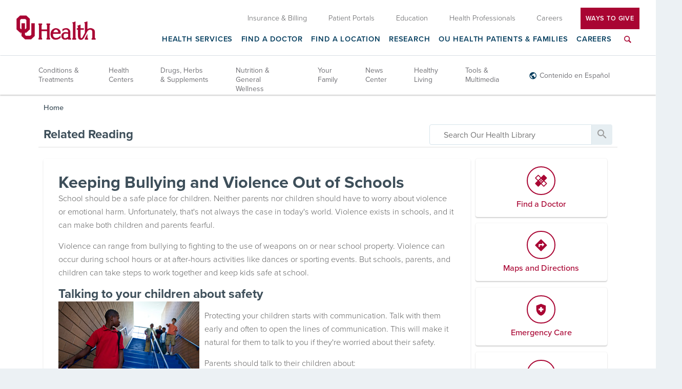

--- FILE ---
content_type: text/css
request_url: https://library.oumedicine.com/RelatedItems/app.style.css
body_size: 30644
content:
*,*:before,*:after{box-sizing:border-box;}html{border:0;}body{margin:0;padding:0;}form{margin:0;padding:0;border:0;}img{border:none;-ms-interpolation-mode:bicubic;max-width:100%;}.jw-tab-focus:focus{outline:0 !important;}.cms-jwplayer{width:100%;position:relative;}.media-left{float:left;margin:1em 1em 1em 0;}.media-right{float:right;margin:1em 0 1em 1em;}.media-full{display:block;margin:1em auto;}.media-small{width:25%;}.media-medium{width:50%;}.media-large{width:100%;}video{max-width:100%;}.cms-jwplayer video{max-width:none;}button{border:0;}figure{text-align:center;}fieldset{display:block;margin:0;padding:0;border:0;}icon svg,svg[data-use]{height:1em;width:1em;fill:currentColor;}svg[data-use] [style*="stroke-width"],svg[data-use] [stroke-width]{stroke:currentColor;}svg[data-use] [style*="stroke-width"]:not([fill]),svg[data-use] [stroke-width]:not([fill]){fill:none;}.half{width:50%;}.third{width:33.3%;}.fourth{width:25%;}.two-thirds{width:66.66%;}.three-fourths{width:75%;}.left{float:left;}.right{float:right;}.clear{clear:both;}.cms-admin .clear{height:auto;}.clearfix:after{content:' ';display:block;clear:both;}.cf:after{content:' ';display:block;clear:both;}body .ninja{display:none !important;}html.no-generatedcontent .clearfix{zoom:1;}html.no-generatedcontent .cf{zoom:1;}.img-left{float:left;}.img-right{float:right;}.img-full{display:block;margin-left:auto;margin-right:auto;}img{max-width:100%;}.img-small{width:25%;}.img-medium{width:50%;}.img-large{width:100%;}.cms-button{display:inline-block;border:none;background-color:#35A6F6;color:#FFFFFF;font-family:'Montserrat', sans-serif;font-size:14px;padding:10px 20px;border-radius:2px;text-transform:uppercase;line-height:1em;text-decoration:none;cursor:pointer;-webkit-transition:.25s ease;-moz-transition:.25s ease;-o-transition:.25s ease;transition:.25s ease;}.cms-button.big{padding:20px 40px;font-size:16px;}.cms-button.unsafe{background-color:#EA5F5F;}.cms-button.unsafe:hover{background-color:#FF7373;}.cms-button.command{background-color:#FFFFFF;color:#35A6F6;border:1px solid #D4D9E1;}.cms-button.command:hover{color:#63BEFF;border-color:#63BEFF;background-color:#FFFFFF;}.cms-button:hover{color:#FFFFFF;background-color:#63BEFF;}.cms-button.expand:after{content:'';display:inline-block;background-image:url(/common/images/sprite24.png);width:16px;height:16px;background-position:-437px -293px;-webkit-transform:rotate(-90deg);-moz-transform:rotate(-90deg);-o-transform:rotate(-90deg);transform:rotate(-90deg);margin-left:5px;border:1px solid #35A6F6;vertical-align:middle;-webkit-transition:.25s;-moz-transition:.25s;-o-transition:.25s;transition:.25s;opacity:.7;}.cms-button.expand:hover:after{opacity:1;}.cms-button:focus{outline:0;}.ui-scroll{overflow:auto;}.ui-scroll.horizontal{overflow-x:auto;overflow-y:hidden;}.ui-scroll.vertical{overflow-x:hidden;overflow-y:auto;}.ui-scroll::-webkit-scrollbar{width:12px;height:12px;background:none;}.ui-scroll::-webkit-scrollbar-track{background:none;}.ui-scroll::-webkit-scrollbar-thumb{border:solid 2px transparent;background-clip:padding-box;border-radius:12px;background-color:rgba(16,37,78,.1);}.ui-scroll::-webkit-scrollbar-button{width:0;height:0;display:none;}.ui-scroll::-webkit-scrollbar-corner{background-color:transparent;}.ui-scroll-wrap .ui-scroll-thumb{position:absolute;margin:2px;border-radius:4px;background-color:rgba(16,37,78,.1);}.ui-scroll-wrap .ui-scroll-thumb.vertical{top:0;right:0;bottom:auto;left:auto;width:8px;height:100px;min-height:8px;}.ui-scroll-wrap .ui-scroll-thumb.horizontal{top:auto;right:auto;bottom:0;left:0;height:8px;width:100px;min-width:8px;}.ui-scroll.horizontal .ui-scroll-thumb.vertical{display:none !important;}.ui-scroll.vertical .ui-scroll-thumb.horizontal{display:none !important;}.ui-front{z-index:100;}.ui-widget-overlay{position:fixed;top:0;left:0;width:100%;height:100%;background:#000000;opacity:0.6;-webkit-animation:fade-in-60 .3s forwards;-moz-animation:fade-in-60 .3s forwards;-o-animation:fade-in-60 .3s forwards;animation:fade-in-60 .3s forwards;}.ui-widget-overlay.out{animation:fade-60-out .4s forwards;}.ui-widget-overlay.subtle{background:#FFFFFF;opacity:0.05;-webkit-animation:fade-in-05 .3s forwards;-moz-animation:fade-in-05 .3s forwards;-o-animation:fade-in-05 .3s forwards;animation:fade-in-05 .3s forwards;}.ui-dialog{position:absolute;background:#1b1e24;color:#747b8f;border-radius:3px;box-shadow:2px 2px 13px rgba(0,0,0,0.7);font-family:'Open Sans', Arial;font-size:14px;outline:0;opacity:0;-webkit-animation:dialog-in .5s .1s 1 ease forwards;-moz-animation:dialog-in .5s .1s 1 ease forwards;-o-animation:dialog-in .5s .1s 1 ease forwards;animation:dialog-in .5s .1s 1 ease forwards;}.ui-dialog.dialog-out{-webkit-animation:dialog-out .4s 1 ease forwards;-moz-animation:dialog-out .4s 1 ease forwards;-o-animation:dialog-out .4s 1 ease forwards;animation:dialog-out .4s 1 ease forwards;}.ui-dialog a:hover{text-decoration:none;}.ui-dialog .ui-widget-overlay{background:#1b1e24;position:absolute;}.ui-dialog > .ui-widget-overlay{border-radius:3px;}.ui-dialog .ui-dialog-titlebar{position:absolute;left:0;top:-40px;width:100%;height:40px;padding:5px 0;font-size:16px;font-weight:700;line-height:30px;text-transform:uppercase;color:#d1d1d1;cursor:default;background:none;font-family:Montserrat, sans-serif;}.ui-dialog-titlebar.ui-draggable-handle:after{content:'';display:block;width:24px;height:24px;background-image:url(/common/images/sprite24.png);background-repeat:no-repeat;background-position:-96px -216px;position:absolute;top:12px;left:50%;margin-left:-12px;text-align:center;opacity:0;cursor:move;-webkit-transition:opacity 0.25s ease;-moz-transition:opacity 0.25s ease;-o-transition:opacity 0.25s ease;transition:opacity 0.25s ease;}.ui-dialog-titlebar.ui-draggable-handle:hover:after{opacity:.5;}.ui-draggable-handle span{cursor:default;}.ui-dialog .ui-dialog-titlebar-close{background:none;border:none;position:absolute;right:0;top:5px;display:block;cursor:pointer;width:24px;height:24px;padding:0;margin:0;background-image:url(/common/images/sprite24.png);background-repeat:no-repeat;background-position:0px -216px;border-radius:0;}.ui-dialog .ui-dialog-titlebar-close:focus{outline:solid 1px #747b8f;color:#fff;}.ui-dialog .ui-dialog-titlebar-close span{display:none;}.ui-dialog .ui-dialog-content{display:block;}.ui-dialog > section{position:relative;z-index:1;}.ui-dialog header{height:68px;font-size:16px;line-height:36px;border-bottom:solid 1px rgba(217,240,255,.1);position:relative;z-index:2;}.ui-dialog .ui-main{padding:20px;}.ui-dialog .ui-dialog-buttonpane{height:80px;padding:0;font-size:16px;font-weight:700;line-height:40px;text-transform:uppercase;border-top:solid 1px rgba(217,240,255,.1);position:relative;z-index:0;background:none;text-align:right;}.ui-dialog .ui-dialog-buttonpane button{margin:0;background-color:transparent;padding:0 30px;font-family:Montserrat, Arial;font-size:16px;line-height:1em;font-weight:400;vertical-align:middle;text-transform:uppercase;border:0;border-left:solid 1px rgba(217,240,255,.1);outline:0;height:79px;cursor:pointer;border-radius:0;color:#9ca2b1;-webkit-transition:background-color 0.2s;-moz-transition:background-color 0.2s;-o-transition:background-color 0.2s;transition:background-color 0.2s;}.ui-dialog .ui-dialog-buttonpane button span{color:#9ca2b1;font-family:Montserrat, Arial;font-size:16px;line-height:1em;font-weight:400;vertical-align:middle;}.ui-dialog .ui-dialog-buttonpane button:focus{background-color:#35a6f6;color:#fff;}.ui-dialog .ui-dialog-buttonpane button:hover{background-color:#35a6f6;color:#fff;}.ui-dialog .ui-dialog-buttonpane button:focus span{color:#fff;}.ui-dialog .ui-dialog-buttonpane button:hover span{color:#fff;}.night .ui-scroll::-webkit-scrollbar-thumb{background-color:rgba(217,240,255,.2);}.night .ui-scroll-wrap .ui-scroll-thumb{background-color:rgba(217,240,255,.2);}.ui-noselect{-webkit-user-select:none;-moz-user-select:none;-ms-user-select:none;-o-user-select:none;user-select:none;}.ui-noselect input{-webkit-user-select:text;-moz-user-select:text;-ms-user-select:text;-o-user-select:text;user-select:text;}.ui-noselect .ui-select{-webkit-user-select:text;-moz-user-select:text;-ms-user-select:text;-o-user-select:text;user-select:text;}.ui-dialog.ui-full-screen{position:fixed !important;top:50px !important;left:50px !important;width:calc(100% - 100px ) !important;height:calc(100% - 100px ) !important;-webkit-transform:none;-moz-transform:none;-o-transform:none;transform:none;}.ui-dialog .ui-dialog-titlebar-fullscreen{background:none;border:none;position:absolute;right:35px;top:5px;width:36px;height:24px;border-right:solid 1px #9b9d9e;display:block;cursor:pointer;margin:0;padding:0;outline:0;}.ui-dialog .ui-dialog-titlebar-fullscreen:before{content:'';display:block;width:24px;height:24px;background-image:url(/common/images/sprite24.png);background-repeat:no-repeat;background-position:-48px -216px;opacity:0.5;-webkit-transition:opacity 0.2s;-moz-transition:opacity 0.2s;-o-transition:opacity 0.2s;transition:opacity 0.2s;}.ui-dialog.ui-full-screen .ui-dialog-titlebar-fullscreen:before{background-position:-72px -216px;}.ui-dialog .ui-dialog-titlebar-fullscreen:hover:before{opacity:1;}.ui-dialog.ui-full-screen .ui-dialog-content{height:calc(100% - 80px) !important;}.ui-dialog.ui-no-buttons .ui-dialog-content{height:100% !important;}.ui-dialog.ui-full-screen .ui-dialog-titlebar.ui-draggable-handle{cursor:inherit;}.ui-dialog.ui-full-screen .ui-draggable-handle:after{display:none !important;}.ui-dialog.ui-full-preview{position:fixed !important;top:50px !important;left:50px !important;width:calc(100% - 100px ) !important;height:calc(100% - 100px ) !important;-webkit-transform:none;-moz-transform:none;-o-transform:none;transform:none;}.ui-dialog.ui-full-preview .ui-dialog-content{height:100% !important;}.ui-dialog.cms-alert{background:rgba(53,166,246,0.95);box-shadow:2px 2px 9px rgba(0,0,0,0.4);min-width:450px;}.no-rgba .ui-dialog.cms-alert{background:#35a6f6;}.ui-dialog.cms-alert .ui-dialog-content{color:#fff;padding:40px 10px 20px;text-align:center;font-style:normal;font-family:'Open Sans', Arial, sans-serif;font-size:14px;color:#afdcfd;}.ui-dialog.cms-alert .ui-dialog-content h2{font-family:Montserrat, 'Open Sans', Arial;font-size:22px;line-height:24px;font-weight:400;text-transform:uppercase;color:#FFFFFF;margin-bottom:15px;}.ui-dialog.cms-alert .ui-dialog-content h2 strong{display:block;}.ui-dialog.cms-alert .ui-dialog-content strong{color:#FFFFFF;}.ui-dialog.cms-alert .ui-dialog-content em{display:inline-block;margin:15px 0 10px;}.ui-dialog.cms-alert.icon .ui-dialog-content{padding:10px 10px 20px;}.ui-dialog.cms-alert.icon .ui-dialog-content:before{content:'';display:block;width:48px;height:48px;margin:20px auto;background-image:url(/common/images/sprite24.png);background-repeat:no-repeat;background-position:-192px -552px;opacity:0.4;}.ui-dialog.cms-alert .ui-dialog-buttonpane{border-top:0;}.ui-dialog.cms-alert .ui-dialog-buttonpane{text-align:center;}.ui-dialog.cms-alert .ui-dialog-buttonpane button{display:inline-block;background-color:#5dbafc;padding:18px 40px;line-height:1em;height:auto;border-radius:3px;border:0;margin:0 7px;text-transform:uppercase;font-size:16px;float:none;cursor:pointer;outline:0;transition:background-color 0.15s;color:#fff;}.ui-dialog.cms-alert .ui-dialog-buttonpane button span{color:#fff;}.ui-dialog.cms-alert .ui-dialog-buttonpane button:focus{background:#64cb66;}.ui-dialog.cms-alert .ui-dialog-buttonpane button:hover{background:#64cb66;}.ui-dialog fieldset.form{display:block;margin:0;padding:0;border:0;}.ui-dialog fieldset.form ul{list-style:none;margin:0;padding:0;background:none;border:none;}.ui-dialog fieldset.form ul li{margin:0;padding:10px 20px 10px 10px;font-size:16px;}.ui-dialog .form-group{display:table;width:100%;}.ui-dialog .form-group > *{display:table-cell;vertical-align:top;}.ui-dialog .form-group > div:first-child{display:block;}.ui-dialog .form-group label{color:#ffffff;line-height:2em;text-align:right;padding:0 20px;}.ui-dialog .form-group label.value{text-align:left;font-weight:600;padding-left:0px;}.ui-dialog .form-group .input-textbox{background:#fff;border:solid 1px #a0bdd3;border-radius:3px;position:relative;-webkit-transition:0.15s ease;-moz-transition:0.15s ease;-o-transition:0.15s ease;transition:0.15s ease;}.ui-dialog .form-group .input-textbox input{color:#889aa7;font-family:'Open Sans';font-size:16px;line-height:normal;margin:0;padding:6px;border:none;vertical-align:middle;background:none;outline:0;width:100%;}.ui-dialog .form-group .input-textbox textarea{color:#889aa7;font-family:'Open Sans';font-size:16px;line-height:normal;margin:0;padding:6px;border:none;vertical-align:middle;background:none;outline:0;width:100%;resize:none;}.ui-dialog .form-group .input-textbox.input-addon input{width:90%;}.ui-dialog .form-group .input-textbox.input-addon:before{width:10%;border-left:solid 1px #a0bdd3;position:absolute;right:0;top:0;height:100%;text-align:center;padding:9px 15px;color:#a0bdd3;font-size:16px;-webkit-transition:0.15s ease;-moz-transition:0.15s ease;-o-transition:0.15s ease;transition:0.15s ease;font-family:'icomoon-ult';}.ui-dialog .form-group.focused .input-textbox{border-color:#35a6f6;box-shadow:0 0 3px rgba(53,166,246,0.5);}.ui-dialog .form-group.focused .input-textbox.input-addon:before{border-left-color:#35a6f6;color:#35a6f6;}.ui-dialog .form-group.invalid label{color:#D73B2A;}.ui-dialog .form-group.invalid .input-textbox{border-color:#D73B2A !important;box-shadow:0 0 3px rgba(215,59,42,0.5) !important;}.ui-dialog .form-group.invalid .input-textbox.input-addon:before{border-left-color:#D73B2A !important;color:#D73B2A !important;}.ui-dialog .form-group .validation{display:block;color:#D73B2A;font-size:14px;line-height:2em;height:0;overflow:hidden;-webkit-transition:height 0.3s ease;-moz-transition:height 0.3s ease;-o-transition:height 0.3s ease;transition:height 0.3s ease;}.ui-dialog .form-group.invalid .validation{height:28px;}.ui-dialog.night .form-group .input-textbox{background:#2C313B;border-color:#2C313B;}.ui-dialog.night .form-group .input-textbox input{color:#afbac1;}.ui-dialog.night .form-group .input-textbox textarea{color:#afbac1;}.ui-dialog.night .form-group label{color:#5d616b;}.ui-dialog.night .form-group.focused .input-textbox{border-color:#4c535f;box-shadow:0 0 3px rgba(76,83,95,0.5);}.ui-dialog.night .form-group.focused .input-textbox.input-addon:before{border-left-color:#8e93a1;color:#8e93a1;}.ui-dialog.night [data-tooltip]:before{background-color:#8667ab;color:#ffffff;}.ui-dialog.night [data-tooltip]:after{background-color:#8667ab;}.ui-dialog.daylight{background:#fff;}.ui-dialog.daylight header{border-bottom-color:rgba(16,37,78,.15);}.ui-dialog.daylight .ui-dialog-buttonpane{border-top-color:rgba(16,37,78,.15);}.ui-dialog.daylight .ui-dialog-buttonpane button{border-left-color:rgba(16,37,78,.15);}.ui-dialog.daylight .ui-scroll::-webkit-scrollbar-thumb{background-color:rgba(16,37,78,.15);}.ui-dialog.daylight .ui-scroll-wrap .ui-scroll-thumb{background-color:rgba(16,37,78,.15);}.daylight .ui-widget-overlay{background:#fff;}.no-animation{-webkit-animation:none !important;-moz-animation:none !important;-o-animation:none !important;animation:none !important;-webkit-transition:none !important;-moz-transition:none !important;-o-transition:none !important;transition:none !important;}.no-animation *{-webkit-animation:none !important;-moz-animation:none !important;-o-animation:none !important;animation:none !important;-webkit-transition:none !important;-moz-transition:none !important;-o-transition:none !important;transition:none !important;}@-webkit-keyframes fade-in{0%{opacity:0;visibility:visible;}100%{opacity:1;visibility:visible;}}@-moz-keyframes fade-in{0%{opacity:0;visibility:visible;}100%{opacity:1;visibility:visible;}}@-o-keyframes fade-in{0%{opacity:0;visibility:visible;}100%{opacity:1;visibility:visible;}}@keyframes fade-in{0%{opacity:0;visibility:visible;}100%{opacity:1;visibility:visible;}}@-webkit-keyframes fade-out{0%{opacity:1;}100%{opacity:0;}}@-moz-keyframes fade-out{0%{opacity:1;}100%{opacity:0;}}@-o-keyframes fade-out{0%{opacity:1;}100%{opacity:0;}}@keyframes fade-out{0%{opacity:1;}100%{opacity:0;}}@-webkit-keyframes fade-60-out{0%{opacity:.6;}100%{opacity:0;}}@-moz-keyframes fade-60-out{0%{opacity:.6;}100%{opacity:0;}}@-o-keyframes fade-60-out{0%{opacity:.6;}100%{opacity:0;}}@keyframes fade-60-out{0%{opacity:.6;}100%{opacity:0;}}@-webkit-keyframes fade-in-60{0%{opacity:0;}100%{opacity:0.6;}}@-moz-keyframes fade-in-60{0%{opacity:0;}100%{opacity:0.6;}}@-o-keyframes fade-in-60{0%{opacity:0;}100%{opacity:0.6;}}@keyframes fade-in-60{0%{opacity:0;}100%{opacity:0.6;}}@-webkit-keyframes fade-in-05{0%{opacity:0;}100%{opacity:0.05;}}@-moz-keyframes fade-in-05{0%{opacity:0;}100%{opacity:0.05;}}@-o-keyframes fade-in-05{0%{opacity:0;}100%{opacity:0.05;}}@keyframes fade-in-05{0%{opacity:0;}100%{opacity:0.05;}}@-webkit-keyframes fade-in-90{0%{opacity:0;}100%{opacity:0.9;}}@-moz-keyframes fade-in-90{0%{opacity:0;}100%{opacity:0.9;}}@-o-keyframes fade-in-90{0%{opacity:0;}100%{opacity:0.9;}}@keyframes fade-in-90{0%{opacity:0;}100%{opacity:0.9;}}@-webkit-keyframes grow-in{0%{-webkit-transform:scale(0.1);opacity:0;}100%{-webkit-transform:scale(1);opacity:1;}}@-moz-keyframes grow-in{0%{-moz-transform:scale(0);opacity:0;}100%{-moz-transform:scale(1);opacity:1;}}@-o-keyframes grow-in{0%{-o-transform:scale(0);opacity:0;}100%{-o-transform:scale(1);opacity:1;}}@keyframes grow-in{0%{transform:scale(0);opacity:0;}100%{transform:scale(1);opacity:1;}}@-webkit-keyframes counter-clockwise{0%{-webkit-transform:rotate(360deg);}100%{-webkit-transform:rotate(0deg);}}@-moz-keyframes counter-clockwise{0%{-moz-transform:rotate(360deg);}100%{-moz-transform:rotate(0deg);}}@-o-keyframes counter-clockwise{0%{-o-transform:rotate(360deg);}100%{-o-transform:rotate(0deg);}}@keyframes counter-clockwise{0%{transform:rotate(360deg);}100%{transform:rotate(0deg);}}@-webkit-keyframes clockwise{0%{-webkit-transform:rotate(0deg);}100%{-webkit-transform:rotate(360deg);}}@-moz-keyframes clockwise{0%{-moz-transform:rotate(0deg);}100%{-moz-transform:rotate(360deg);}}@-o-keyframes clockwise{0%{-o-transform:rotate(0deg);}100%{-o-transform:rotate(360deg);}}@keyframes clockwise{0%{transform:rotate(0deg);}100%{transform:rotate(360deg);}}@-webkit-keyframes background-position{0%{background-position:100% 0%;}100%{background-position:0% 0%;}}@-moz-keyframes background-position{0%{background-position:100% 0%;}100%{background-position:0% 0%;}}@-o-keyframes background-position{0%{background-position:100% 0%;}100%{background-position:0% 0%;}}@keyframes background-position{0%{background-position:100% 0%;}100%{background-position:0% 0%;}}@-webkit-keyframes slide-up-20{0%{-webkit-transform:translateY(20px);}100%{-webkit-transform:translateY(0px);}}@-moz-keyframes slide-up-20{0%{-moz-transform:translateY(20px);}100%{-moz-transform:translateY(0px);}}@-o-keyframes slide-up-20{0%{-o-transform:translateY(20px);}100%{-o-transform:translateY(0px);}}@keyframes slide-up-20{0%{transform:translateY(20px);}100%{transform:translateY(0px);}}@-webkit-keyframes slide-down-20{0%{-webkit-transform:translateY(-20px);}100%{-webkit-transform:translateY(0px);}}@-moz-keyframes slide-down-20{0%{-moz-transform:translateY(-20px);}100%{-moz-transform:translateY(0px);}}@-o-keyframes slide-down-20{0%{-o-transform:translateY(-20px);}100%{-o-transform:translateY(0px);}}@keyframes slide-down-20{0%{transform:translateY(-20px);}100%{transform:translateY(0px);}}@-webkit-keyframes dialog-in{0%{opacity:0;-webkit-transform:translate3d(0, -50px, 0);}100%{opacity:1;-webkit-transform:translate3d(0, 0, 0);}}@-moz-keyframes dialog-in{0%{opacity:0;-moz-transform:translate3d(0, -50px, 0);}100%{opacity:1;-moz-transform:translate3d(0, 0, 0);}}@-o-keyframes dialog-in{0%{opacity:0;-o-transform:translate3d(0, -50px, 0);}100%{opacity:1;-o-transform:translate3d(0, 0, 0);}}@keyframes dialog-in{0%{opacity:0;transform:translate3d(0, -50px, 0);}100%{opacity:1;transform:translate3d(0, 0, 0);}}@-webkit-keyframes dialog-out{0%{opacity:1;-webkit-transform:translate3d(0, 0, 0);}100%{opacity:0;-webkit-transform:translate3d(0, 35px, 0);}}@-moz-keyframes dialog-out{0%{opacity:1;-moz-transform:translate3d(0, 0, 0);}100%{opacity:0;-moz-transform:translate3d(0, 35px, 0);}}@-o-keyframes dialog-out{0%{opacity:1;-o-transform:translate3d(0, 0, 0);}100%{opacity:0;-o-transform:translate3d(0, 35px, 0);}}@keyframes dialog-out{0%{opacity:1;transform:translate3d(0, 0, 0);}100%{opacity:0;transform:translate3d(0, 35px, 0);}}
.ui-tabs .ui-tab{-webkit-user-select:none;-moz-user-select:none;-ms-user-select:none;-o-user-select:none;user-select:none;}.ui-tabs .ui-tab-panel{display:none;}.ui-tabs .ui-tab-panel.active{display:block;}.ui-tabs tr.ui-tab-panel.active{display:table-row;}.ui-tabs .ui-tab-panel.flex.active{display:-webkit-flex;display:-ms-flexbox;display:flex;}.ui-tabs .ui-tab-panel.ninja{display:none;}.ui-conditionals .ui-conditional-panel{display:none;}.ui-conditionals .ui-conditional-panel.active{display:block;}.ui-conditionals tr.ui-conditional-panel.active{display:table-row;}.ui-conditionals .ui-conditional-panel.flex.active{display:-webkit-flex;display:-ms-flexbox;display:flex;}.ui-conditionals .ui-conditional-panel.ninja{display:none;}nav.ui-top-nav ul{list-style:none;margin:0;padding:0;}nav.ui-top-nav li{padding:0;position:relative;}nav.ui-top-nav > ul{display:table;}nav.ui-top-nav > ul > li{display:table-cell;white-space:nowrap;}nav.ui-top-nav > ul > li ul{position:absolute;top:0;left:100%;width:auto;}nav.ui-top-nav > ul > li > ul{position:absolute;top:100%;left:0;}nav.ui-top-nav ul li > ul{visibility:hidden;opacity:0;-webkit-transition:opacity 0.25s ease,visibility 0s linear 0.25s;-moz-transition:opacity 0.25s ease,visibility 0s linear 0.25s;-o-transition:opacity 0.25s ease,visibility 0s linear 0.25s;transition:opacity 0.25s ease,visibility 0s linear 0.25s;}nav.ui-top-nav ul li.active > ul{visibility:visible;opacity:1;-webkit-transition:opacity 0.25s ease,visibility 0s linear 0s;-moz-transition:opacity 0.25s ease,visibility 0s linear 0s;-o-transition:opacity 0.25s ease,visibility 0s linear 0s;transition:opacity 0.25s ease,visibility 0s linear 0s;}.ui-ajax-draggable{position:relative;}.ui-ajax-draggable .blank{background-color:#dedede;}.ui-ajax-draggable .blank *{visibility:hidden;}.ui-ajax-draggable tr.blank td{visibility:visible;}.ui-ajax-draggable tr.blank td *{visibility:hidden;}.ui-ajax-draggable .droppable{position:relative;}.ui-ajax-draggable .droppable:before{content:'';display:block;position:absolute;left:0;top:-1px;height:2px;width:100%;background-color:#666666;}.ui-ajax-draggable .droppable.end:before{top:auto;bottom:-1px;}.ui-ajax-draggable tr.droppable:before{display:none;}.ui-ajax-draggable tr.droppable td{position:relative;}.ui-ajax-draggable tr.droppable td:before{content:'';display:block;position:absolute;left:0;top:-1px;height:2px;width:100%;background-color:#666666;}.ui-ajax-draggable tr.droppable.end td:before{top:auto;bottom:-1px;}.ui-ajax-draggable .ui-draggable-dragging{background-color:rgba(255,255,255,1);box-shadow:0 2px 14px rgba(0,0,0,.4);opacity:0.5;cursor:default;}
.call-out{font-size:1.333rem;line-height:1.41;padding:1.944rem 2.16rem 1.722rem;margin:1.667rem 0;}.call-out strong{font-weight:700;}.call-out.v1{position:relative;font-weight:600;color:#58595b;background-color:#f5f5f5;}.call-out.v2{color:#003b5c;font-weight:500;border:1px solid #003b5c;}.bullet-list.v1{position:initial;}ul.bullet-list.v2{-webkit-flex-wrap:wrap;-ms-flex-wrap:wrap;flex-wrap:wrap;display:-webkit-flex;display:-ms-flexbox;display:flex;-webkit-justify-content:space-between;-ms-flex-pack:justify;justify-content:space-between;}ul.bullet-list.v2 > li{width:48%;}ul.bullet-list.v3{background-color:#f5f5f5;padding:1.333rem;}ul.bullet-list.v4{border:1px solid #003b5c;padding:1.333rem;}ul.our-team{-webkit-flex-wrap:wrap;-ms-flex-wrap:wrap;flex-wrap:wrap;display:-webkit-flex;display:-ms-flexbox;display:flex;-webkit-justify-content:space-between;-ms-flex-pack:justify;justify-content:space-between;text-align:center;}.content-style ul.our-team{padding-left:0;font-style:normal;}ul.our-team > li{width:48%;margin-bottom:1em;}.content-style ul.our-team > li{padding-left:0;}.content-style ul.our-team > li:before{display:none;}ul.our-team > li img{display:block;max-width:13em;margin:0 auto .5em;}ul.our-team > li strong{display:block;font-size:1.3rem;font-weight:600;line-height:1.29;color:#003b5c;}@media screen and (max-width:800px){ul.bullet-list.v2 li{width:100%;}ul.our-team > li{width:100%;}}
:root{}input,textarea,select{font-size:1em;line-height:inherit;padding:.5em 1em;border:none;border-radius:0;background-image:none;resize:none;outline:none;box-shadow:none;}select::-ms-expand{display:none;}select{-webkit-appearance:none;appearance:none;}input[type='search']{-webkit-appearance:none;}fieldset{border:none;padding:0;margin:0;width:100%;overflow:hidden;}fieldset > legend{position:absolute;left:-10000px;top:auto;width:1px;height:1px;overflow:hidden;}fieldset ul ul{margin-top:0;margin-bottom:0;}fieldset > ul > li{position:relative;width:100%;font-size:inherit;padding-left:0;padding-right:0;margin-top:0.5em;margin-bottom:0.5em;}fieldset li svg{position:absolute;top:50%;right:1rem;-ms-transform:translateY(-50%);-webkit-transform:translateY(-50%);transform:translateY(-50%);pointer-events:none;font-size:.722rem;color:#a90533;}.no-flexbox fieldset > ul > li:not(.full){display:block;float:left;}fieldset > ul > li.fourth{width:24%;}fieldset > ul > li.third{width:32%;}fieldset > ul > li.half{width:49%;}.input-text{position:relative;}fieldset > ul.column-form > li.half{padding-bottom:0;}fieldset > ul.column-form > li.half > ul{width:100%;}fieldset > ul.column-form > li.half > ul > li{width:100%;padding-bottom:.8em;}fieldset li .inline-field,fieldset li .inline-field > ul{display:flex;align-items:center;}fieldset li .inline-field > label{margin-right:.8rem;}fieldset li .inline-field ul li + li{margin-left:.8rem;}fieldset li > label{display:block;position:relative;font-weight:400;margin:.5em 0;}fieldset li > label.hide{display:none;}fieldset li > label small{display:block;line-height:1;}.input-text input[type='text'],.input-text input[type='search'],.input-text input[type='month'],.input-text input[type='email'],.input-text input[type='tel'],.input-text input[type='date'],.input-text input[type='datetime'],.input-text input[type='password'],.input-text input[type='datetime-local'],.input-text textarea,.input-text select,.zip-search-input{display:block;padding:0.611rem 1.11rem .444rem;width:100%;background-color:#FFFFFF;text-align:left;outline:none;font-size:1rem;font-weight:400;line-height:1.2;transition:background-color .4s ease 0s, border-color .4s ease 0s, color .4s ease 0s;border-bottom:solid 2px #003b5c;font-family:proxima-nova, sans-serif;}.invalid .input-text input,.invalid .input-text select,.invalid .input-text textarea,.invalid .zip-search-input{border-color:red;}.valid .input-text input,.valid .input-text select,.valid .input-text textarea,.valid .zip-search-input{border-color:green;}.input-text input:focus,.input-text select:focus,.input-text textarea:focus,.zip-search-input:focus{outline:none;border-color:#7eddd3;}.search-form .input-text input[type='text'],.search-form .input-text input[type='month'],.search-form .input-text input[type='email'],.search-form .input-text input[type='tel'],.search-form .input-text input[type='datetime'],.search-form .input-text input[type='password'],.search-form .input-text input[type='datetime-local'],.search-form .input-text textarea,.search-form .input-text select,.search-form .zip-search-input{_display:initial;}input:invalid{box-shadow:none;}:invalid{box-shadow:none;}:-moz-submit-invalid{box-shadow:none;}:-moz-ui-invalid{box-shadow:none;}.input-text textarea{resize:none;min-height:8em;overflow:hidden;}.input-text select{_display:initial;}.touch .input-text select,.touch .input-text input{appearance:none;-webkit-appearance:none;-moz-appearance:none;}.input-text input[type='month']{_display:initial;}.input-text input:focus,.input-text select:focus,.input-text textarea:focus,.zip-search-input:focus{outline:none;}.input-text.check-box label:not(.check-replace){-webkit-flex:0 1 auto;-ms-flex:0 1 auto;flex:0 1 auto;}.input-text.check-box input{width:1.5em;height:1.5em;margin:0;padding:0;position:absolute;opacity:0;top:0;}.input-text.check-box input[type="checkbox"] + .check-replace{display:inline-block;width:1.5em;height:1.5em;margin-right:.75em;-webkit-flex:0 0 auto;-ms-flex:0 0 auto;flex:0 0 auto;position:relative;border:1px solid #003b5c;border-radius:5px;pointer-events:none;}.input-text.check-box input[type="checkbox"] + .check-replace:before,.input-text.check-box input[type="checkbox"] + .check-replace:after{content:'';position:absolute;width:1.5px;height:90%;top:50%;left:50%;background-color:#003b5c;}.input-text.check-box input[type="checkbox"] + .check-replace:before{transition:transform .3s ease 0s;-webkit-transform:translate(-50%,-50%) rotate(45deg) scaleY(0);-ms-transform:translate(-50%,-50%) rotate(45deg) scaleY(0);transform:translate(-50%,-50%) rotate(45deg) scaleY(0);}.input-text.check-box input[type="checkbox"] + .check-replace:after{transition:transform .3s ease 0s;-webkit-transform:translate(-50%,-50%) rotate(-45deg) scaleY(0);-ms-transform:translate(-50%,-50%) rotate(-45deg) scaleY(0);transform:translate(-50%,-50%) rotate(-45deg) scaleY(0);}.input-text.check-box input[type="checkbox"]:checked + .check-replace:before{transition:transform .3s ease 0s;-webkit-transform:translate(-50%,-50%) rotate(45deg) scaleY(1);-ms-transform:translate(-50%,-50%) rotate(45deg) scaleY(1);transform:translate(-50%,-50%) rotate(45deg) scaleY(1);}.input-text.check-box input[type="checkbox"]:checked + .check-replace:after{transition:transform .3s ease .3s;-webkit-transform:translate(-50%,-50%) rotate(-45deg) scaleY(1);-ms-transform:translate(-50%,-50%) rotate(-45deg) scaleY(1);transform:translate(-50%,-50%) rotate(-45deg) scaleY(1);}.input-text.check-box .check-con{position:relative;}.input-text.check-box input[type="radio"] + .check-replace{display:inline-block;width:1.5em;height:1.5em;margin-right:.75em;-webkit-flex:0 0 auto;-ms-flex:0 0 auto;flex:0 0 auto;position:relative;border:1px solid #003b5c;border-radius:50%;pointer-events:none;overflow:hidden;}.input-text.check-box input[type="radio"] + .check-replace:before{content:'';position:absolute;width:102%;height:102%;top:50%;left:50%;border-radius:50%;background-color:#003b5c;transition:transform .2s ease-out 0s;-ms-transform:translate(-50%, -50%) scale(0);-webkit-transform:translate(-50%, -50%) scale(0);transform:translate(-50%, -50%) scale(0);border:3px solid #f5f5f5;}.input-text.check-box input[type="radio"]:checked + .check-replace:before{-ms-transform:translate(-50%, -50%) scale(1);-webkit-transform:translate(-50%, -50%) scale(1);transform:translate(-50%, -50%) scale(1);}fieldset > ul > li.radio-list ul li{-webkit-align-items:center;-ms-flex-align:center;align-items:center;display:-webkit-flex;display:-ms-flexbox;display:flex;}fieldset > ul > li.radio-list ul li input{width:1.15em;height:1.15em;margin:0;padding:0;position:absolute;opacity:0;}fieldset > ul > li.radio-list ul li label.radio-replace{display:inline-block;width:1.15em;height:1.15em;border-style:solid;border-width:.25em;margin-right:.75em;-webkit-flex:0 0 auto;-ms-flex:0 0 auto;flex:0 0 auto;position:relative;transition:border-color .4s ease 0s, background-color .4s ease 0s;border-radius:50%;}fieldset > ul > li.radio-list ul li label.label{display:inline-block;}.input-text select option{text-transform:none;text-align:center;}.input-text ::-webkit-input-placeholder,.input-text select{opacity:1;color:#58595b;}.input-text :-moz-placeholder{opacity:1;color:#58595b;}.input-text ::-moz-placeholder{opacity:1;color:#58595b;}.input-text ::-ms-input-placeholder{opacity:1;color:#58595b;}input[type=text]::-ms-clear{display:none;width:0;height:0;}input[type=text]::-ms-reveal{display:none;width:0;height:0;}input[type='search']::-webkit-search-decoration,input[type='search']::-webkit-search-cancel-button,input[type='search']::-webkit-search-results-button,input[type='search']::-webkit-search-results-decoration{display:none;}.input-text.uploader{border-radius:.3em;}.input-text.uploader input{padding-top:.5em;padding-bottom:.5em;width:100%;margin:.3em .5em 0;}@media screen and (-webkit-min-device-pixel-ratio:0){.input-text.uploader input{padding-left:3.75em;}}.input-text.uploader input::-webkit-file-upload-button{visibility:hidden;}.input-text.uploader input:before{content:'Upload Image';border-radius:.5em;display:inline-block;padding:.5em 1em;outline:none;white-space:nowrap;-webkit-user-select:none;cursor:pointer;font-weight:700;font-size:.95em;text-transform:uppercase;line-height:1;transition:background-color .4s ease 0s, color .4s ease 0s;margin-left:-3.25rem;margin-top:-.75rem;}.input-text.uploader input.uploaded:before{content:'Change Image';}fieldset .validation{position:absolute;padding:.5em 1em;top:100%;z-index:2;font-size:.8em;opacity:0;visibility:hidden;-webkit-transform:translateY(10%);-ms-transform:translateY(10%);transform:translateY(10%);transition:.25s;white-space:nowrap;display:block;right:0;}fieldset .invalid .validation{opacity:1;-webkit-transform:translate(0);-ms-transform:translate(0);transform:translate(0);visibility:visible;background-color:rgba(0,0,0,0.8);color:#FFFFFF;display:block !important;}fieldset .validation:before{content:'';display:block;position:absolute;height:0;width:0;border-left:solid .5em transparent;border-right:solid .5em transparent;border-bottom:solid .5em rgba(0,0,0,0.8);bottom:100%;right:1em;}.cms-popunder{position:absolute;width:auto;height:auto;border:solid 1px #d4d9e1;background:#fff;left:0;top:100%;padding:0;margin:5px 0 0 0;box-shadow:0 3px 6px rgba(0,0,0,.3);z-index:3;-webkit-animation:fade-in .3s forwards,slide-up-20 .3s;-moz-animation:fade-in .3s forwards,slide-up-20 .3s;-o-animation:fade-in .3s forwards,slide-up-20 .3s;animation:fade-in .3s forwards,slide-up-20 .3s;}.night .cms-popunder{border:none;background:#4e5561;}.cms-popunder:before{content:'';display:block;position:absolute;left:50%;top:-12px;margin:0 0 0 -6px;padding:0;border-top:0;border-left:solid 12px transparent;border-right:solid 12px transparent;border-bottom:solid 12px #c6cad2;}.night .cms-popunder:before{border-bottom-color:#4e5561;}.cms-popunder:after{content:'';display:block;position:absolute;left:50%;top:-11px;margin:0 0 0 -6px;padding:0;border-top:0;border-left:solid 12px transparent;border-right:solid 12px transparent;border-bottom:solid 12px #ffffff;z-index:2;}.night .cms-popunder:after{display:none;}.input-text input[type='date']{cursor:text;}.no-touch input[type=time]{cursor:text;}.no-touch input[type=datetime]{cursor:text;}.no-touch input[type=datetime-local]{cursor:text;}.no-touch ::-webkit-inner-spin-button{display:none;}.no-touch ::-webkit-calendar-picker-indicator{display:none;}.no-touch ::-webkit-clear-button{display:none;-webkit-appearance:none;}div.cms-datepicker{position:absolute;}div.cms-datepicker:before{left:100px;}div.cms-datepicker:after{left:100px;}div.cms-datepicker div.cms-date{display:none;position:relative;width:220px;height:360px;background-color:#fff;vertical-align:middle;}div.cms-datepicker div.cms-time{display:none;position:relative;width:220px;height:360px;vertical-align:middle;margin:0;padding:15px;}div.cms-datepicker.cms-d div.cms-date{display:inline-block;}div.cms-datepicker.cms-t div.cms-time{display:inline-block;}div.cms-datepicker.cms-d div.cms-time{border-left:solid 1px #d4d9e1;}.night div.cms-datepicker.cms-d div.cms-time{border-color:#3f444e;}div.cms-datepicker .cms-date-years{width:100%;margin:0;padding:0 30px;position:relative;cursor:default;}div.cms-datepicker .cms-date-years:before{content:'';display:block;position:absolute;top:16px;left:7px;width:24px;height:24px;background-image:url(/common/images/sprite24.png);background-repeat:no-repeat;background-position:-288px -360px;}div.cms-datepicker .cms-date-years:after{content:'';display:block;position:absolute;top:16px;right:7px;width:24px;height:24px;background-image:url(/common/images/sprite24.png);background-repeat:no-repeat;background-position:-312px -360px;}div.cms-datepicker .cms-date-years ul{width:100%;list-style:none;margin:0;padding:10px 0;overflow:hidden;white-space:nowrap;}div.cms-datepicker .cms-date-years li{font:600 normal 16px/16px 'Open Sans';display:inline-block;color:#889aa7;padding:10px 4px 0 4px;vertical-align:bottom;height:40px;}.night div.cms-datepicker .cms-date-years li{color:#afbac1;}div.cms-datepicker .cms-date-years li.active{font:600 normal 28px/28px 'Open Sans';display:inline-block;color:#35a6f6;padding-top:0;}.night div.cms-datepicker .cms-date-years li.active{color:#FFFFFF;}div.cms-datepicker ul.cms-date-months{width:100%;list-style:none;margin:0;padding:0px 18px;}div.cms-datepicker ul.cms-date-months:after{content:'';display:block;clear:both;}div.cms-datepicker ul.cms-date-months li{font:600 normal 11px/11px 'Open Sans';width:16.66%;float:left;text-transform:uppercase;text-align:center;padding:9px 0;color:#889aa7;cursor:default;-webkit-transition:.15s;-moz-transition:.15s;-o-transition:.15s;transition:.15s;}.night div.cms-datepicker ul.cms-date-months li{color:#afbac1;}div.cms-datepicker ul.cms-date-months li:hover{background-color:#eaedf1;}.night div.cms-datepicker ul.cms-date-months li:hover{background-color:#3f444e;}div.cms-datepicker ul.cms-date-months li.active{background-color:#35a6f6;color:#ffffff;}div.cms-datepicker ul.cms-date-days{width:100%;list-style:none;margin:10px 0;padding:0px 15px;}div.cms-datepicker ul.cms-date-days:after{content:'';display:block;clear:both;}div.cms-datepicker ul.cms-date-days li{font:400 normal 11px/11px 'Open Sans';width:14.28%;float:left;text-transform:uppercase;text-align:center;color:#889aa7;padding:9px 0;cursor:default;-webkit-transition:.15s;-moz-transition:.15s;-o-transition:.15s;transition:.15s;}.night div.cms-datepicker ul.cms-date-days li{color:#afbac1;}div.cms-datepicker ul.cms-date-days li:hover{background-color:#eaedf1;}.night div.cms-datepicker ul.cms-date-days li:hover{background-color:#3f444e;}div.cms-datepicker ul.cms-date-days li:empty,.night div.cms-datepicker ul.cms-date-days li:empty{background-color:transparent;}div.cms-datepicker ul.cms-date-days.weekdays{background-color:#eaedf1;}.night div.cms-datepicker ul.cms-date-days.weekdays{background-color:#3f444e;}div.cms-datepicker ul.cms-date-days.weekdays li{font:600 normal 12px/12px 'Open Sans';}div.cms-datepicker ul.cms-date-days li.active{background-color:#35a6f6;color:#ffffff;}div.cms-datepicker div.cms-time time{margin-bottom:20px;display:block;border:solid 1px #d4d9e1;font:400 normal 28px/50px 'Open Sans';color:#35a6f6;text-align:center;padding:0;cursor:default;}div.cms-datepicker div.cms-time h3{font:700 normal 14px/20px 'Open Sans';margin:0;padding:0;color:#677580;}div.cms-datepicker div.cms-time-drag{height:32px;position:relative;padding:5px 0;margin:0 15px 15px 15px;}div.cms-datepicker div.cms-time-drag:before{content:'1';display:block;font:600 normal 12px/12px 'Open Sans';position:absolute;top:5px;left:-15px;width:10px;text-align:center;color:#889aa7;}div.cms-datepicker div.cms-time-drag:after{content:'12';display:block;font:600 normal 12px/12px 'Open Sans';position:absolute;top:5px;right:-15px;width:10px;text-align:center;color:#889aa7;}div.cms-datepicker div.cms-time-drag ul{list-style:none;margin:0 5px;padding:0;width:calc(100% - 10px);height:12px;position:relative;border-left:solid 1px #d4d9e1;}div.cms-datepicker div.cms-time-drag ul:after{content:'';display:block;width:calc(100% - 1px);height:4px;background:#d4d9e1;border-top:solid 1px #fff;border-bottom:solid 1px #fff;position:absolute;left:0;top:50%;margin-top:-2px;}div.cms-datepicker div.cms-time-drag li{float:left;height:100%;width:9.09%;border-right:solid 1px #d4d9e1;}div.cms-datepicker div.cms-time-drag span{position:absolute !important;display:block;left:0;top:5px;background-color:#35a6f6;border-radius:50%;width:12px;height:12px;}div.cms-datepicker div.cms-time-drag.minutes li{width:25%;}div.cms-datepicker div.cms-time-drag.minutes:before{content:'0';}div.cms-datepicker div.cms-time-drag.minutes:after{content:'59';}div.cms-datepicker ul.cms-time-ampm{list-style:none;margin:0 auto;padding:0 0 20px 0;width:80%;}div.cms-datepicker ul.cms-time-ampm:after{content:'';display:block;clear:both;}div.cms-datepicker ul.cms-time-ampm li{margin:0;padding:0;float:left;width:50%;text-align:center;}div.cms-datepicker ul.cms-time-ampm li label{color:#677580;}.night div.cms-datepicker ul.cms-time-ampm li label{color:#afbac1;}div.cms-datepicker .cms-time p{margin:0;padding:0;font:400 normal 14px/18px 'Open Sans';color:#889aa7;}.night div.cms-datepicker .cms-time p{color:#afbac1;}div.cms-datepicker .cms-date-footer{border-top:solid 1px #d4d9e1;background:#fff;padding:8px;min-height:30px;position:relative;}.night div.cms-datepicker .cms-date-footer{border-color:#3f444e;background:#4e5561;}div.cms-datepicker .cms-date-footer a{font:400 normal 11px/11px 'Open Sans';color:#35a6f6;text-decoration:none;position:absolute;left:18px;top:50%;margin-top:-6px;display:none;}div.cms-datepicker .cms-date-footer a.cms-simple{display:block;}div.cms-datepicker .cms-date-footer a.right{left:auto;right:18px;float:none;}div.cms-datepicker .cms-date-footer button{display:none;margin:0 auto;}div.cms-datepicker.cms-t .cms-date-footer button{display:block;}div.cms-datepicker.cms-t .cms-date-footer a.cms-simple{display:none;}div.cms-datepicker.cms-t.cms-d .cms-date-footer a.cms-simple,div.cms-datepicker.cms-t .cms-date-footer a.cms-simple.right{display:block;}@media screen and (max-width:500px){fieldset > ul > li{display:block;width:100% !important;}fieldset > ul > li.fake-label label{display:none;}.input-text input[type='text'],.input-text input[type='month'],.input-text input[type='email'],.input-text input[type='tel'],.input-text input[type='datetime'],.input-text input[type='datetime-local'],.input-text textarea,.input-text select,.zip-search-input{font-size:18px !important;}}
:root{}html{font-size:calc(15px + (18 - 15) * ((100vw - 1601px) / (1920 - 1601)));}body{font-size:100%;font-weight:400;font-family:proxima-nova, sans-serif;line-height:2.1;color:#58595b;background-color:#FFFFFF;overflow-x:hidden;transition:opacity .25s ease .25s;opacity:1 !important;position:relative;width:100%;}main{transition:padding-top .2s ease 0s;position:relative;z-index:2;min-height:103rem;width:100%;display:block;}.sub.system main{min-height:20rem;}ol,ul{list-style:none;margin:0;padding:0;}a[href^=tel]{cursor:default;color:#58595b;}*[data-src]{opacity:0;}img,video,source{opacity:1;transition:opacity .3s ease 0s;}dl,dt,dd{margin:0;}.img-rel{position:relative;}.img-rel img,.img-fill{position:absolute;width:100%;height:100%;left:0;top:0;background-size:cover;background-repeat:no-repeat;background-position:center;}svg{height:1em;width:1em;fill:currentColor;}svg [style*='stroke-width']{fill:none;stroke:currentColor;stroke-width:0;}figure{position:relative;margin:0;}figure figcaption{font-size:.889em;line-height:2.1;}p,address{display:block;margin:1em 0;font-style:normal;}address:not(.override),address:not(.override) p{line-height:1.5;}.ie-popup{display:none;position:fixed;top:0;left:0;width:100%;height:100%;z-index:1000;}.ie-popup.show{display:block;}.cms-active-only .ie-popup{display:block;position:relative;}.ie-popup .bg{display:block;position:absolute;width:100%;height:100%;background-color:#000000;-ms-filter:'progid:DXImageTransform.Microsoft.Alpha(Opacity=70)';}.ie-popup .container{position:absolute;background-color:#bbbbbb;width:50%;left:25%;top:25%;padding:4em 3em;text-align:center;}.ie-popup .container .modal-btn{position:absolute;font-size:1.75em;top:.25em;right:.5em;cursor:pointer;line-height:1;}.ie-popup .container .modal-btn:hover{color:#003b5c;}.ie-popup .container .content .icon{font-size:3.5em;margin:0;line-height:1;}.ie-popup .container .content p{font-size:1.333em;}sup{font-size:.5em;}icon:before,icon>svg{pointer-events:none;}svg *{pointer-events:none;}.left,.right{float:none;}.hide{display:none;}.block{display:block;}body>iframe{position:absolute;width:0;height:0;overflow:hidden;}[data-content=true]{outline:0;}.el-tab-panel:not(.active){display:none;}button{border:none;font-family:inherit;font-size:inherit;line-height:inherit;outline:none;cursor:pointer;margin:0;padding:0;background-color:transparent;}.ui-dialog.popup{width:calc(100% - 2.5% * 2);max-width:50em;}.ui-dialog.popup video,.ui-dialog.popup iframe{display:block;width:100%;height:100%;}.ui-dialog .ui-dialog-content{height:20rem;}.txt-center{text-align:center;}[disabled]{opacity:.6;pointer-events:none;}.logged-in{display:none;}.cms-content .logged-in{display:block;}main section:not(.no-padding),.section-padding{padding-top:2.778em;padding-bottom:2.778em;position:relative;}.main{width:100%;margin:0 auto;max-width:calc(69.778rem + (2.5% * 2));padding-left:2.5%;padding-right:2.5%;position:relative;}.main.wide{max-width:calc(95.11rem + (2.5% * 2));}.main.thin{max-width:calc(35rem + (2.5% * 2));}.main.alt{max-width:calc(79.1667rem + (2.5% * 2));}.main.right,.main.left{float:none;}.fixed-side-element-layout footer .main,.fixed-side-element-layout main .main{width:calc(98% - 24em);margin:0 auto 0 0;max-width:none!important;}section picture:not(.img){display:block;position:absolute;left:0;top:0;width:100%;height:100%;overflow:hidden;}section picture img{position:absolute;left:50%;top:50%;width:auto;height:auto;min-width:100%;-webkit-transform:translate(-50%,-50%);-ms-transform:translate(-50%,-50%);transform:translate(-50%,-50%);min-height:calc(100% + 1px);object-fit:cover;background-position:50% 50%;background-repeat:no-repeat;background-size:cover;}section picture.top img{top:0;-webkit-transform:translateX(-50%);-ms-transform:translateX(-50%);transform:translateX(-50%);}section picture.right img{left:auto;right:0;-webkit-transform:translateY(-50%);-ms-transform:translateY(-50%);transform:translateY(-50%);}section picture.top.right img{-webkit-transform:none;-ms-transform:none;transform:none;}footer section{padding-top:2.778em;position:relative;}.two-col-container{margin-top:1.5em;margin-bottom:8.33rem;}.breadcrumb + .two-col-container{margin-top:0;}.system .breadcrumb + .two-col-container{margin-bottom:4rem;}.two-col-container.service-hub{margin-top:0;margin-top:-4.667rem;position:relative;z-index:1;padding-top:0;}.two-col-container.service-hub .main{background-color:#FFFFFF;padding-top:4.444rem;padding-left:4.778rem;padding-right:4.778rem;max-width:calc(69.778rem + (4.778rem * 2));}.two-col-container .breadcrumb-zone{width:100%;flex:1 auto;}.two-col-container.service-hub .content-zone{width:62.26%;}.two-col-container.service-hub .bottom-zone{width:100%;flex:0 1 auto;padding-top:5.61rem;}.two-col-container .content-zone{-webkit-flex:0 1 auto;-ms-flex:0 1 auto;flex:0 1 auto;width:62.898%;}.two-col-container .side-zone{-webkit-flex:0 1 auto;-ms-flex:0 1 auto;flex:0 1 auto;width:31.688%;}.two-col-container .side-zone > *:first-child{margin-top:0;}.two-col-container .side-zone > *:last-child{margin-bottom:0;}.fixed-side-element-layout .two-col-container .side-zone{width:38%;}.two-col-container .side-zone > *:not(form),.two-col-container .side-zone > form > *,.two-col-container .side-zone .aside-margin{margin-bottom:2.78rem;}img.absolute{position:absolute;top:50%;left:50%;width:100%;height:100%;-ms-transform:translate(-50%, -50%);-webkit-transform:translate(-50%, -50%);transform:translate(-50%, -50%);}.absolute{position:absolute;}.relative{position:relative;}.ui-scroll::-webkit-scrollbar{background-color:#C9C9C9;width:8px;}.ui-scroll::-webkit-scrollbar-thumb{border-radius:0;border:none;background-color:#777777;}.ds-invalid-msg{display:none !important;}.primary-bg{background-color:#003b5c;}.secondary-bg{background-color:#2b2e35;}.click1-bg{background-color:#a90533;}.click2-bg{background-color:#7eddd3;}.off-bg{background-color:#f5f5f5;}[class*="bg-cover"]{background-size:cover;background-repeat:no-repeat;background-position:center;}[class*="bg-contain"]{background-size:contain;background-repeat:no-repeat;background-position:center;}[class*="bg-cover"][class*="-center"],[class*="bg-contain"][class*="-center"]{background-position:center;}[class*="bg-cover"][class*="-center"][class*="-top"],[class*="bg-contain"][class*="-center"][class*="-top"]{background-position:top center;}[class*="bg-cover"][class*="-center"][class*="-bottom"],[class*="bg-contain"][class*="-center"][class*="-bottom"]{background-position:bottom center;}[class*="bg-cover"][class*="-center"][class*="-right"],[class*="bg-contain"][class*="-center"][class*="-right"]{background-position:right center;}[class*="bg-cover"][class*="-center"][class*="-left"],[class*="bg-contain"][class*="-center"][class*="-left"]{background-position:left center;}[class*="bg-cover"][class*="-bottom"],[class*="bg-contain"][class*="-bottom"]{background-position:bottom;}[class*="bg-cover"][class*="-bottom"][class*="-center"],[class*="bg-contain"][class*="-bottom"][class*="-center"]{background-position:bottom center;}[class*="bg-cover"][class*="-bottom"][class*="-right"],[class*="bg-contain"][class*="-bottom"][class*="-right"]{background-position:right bottom;}[class*="bg-cover"][class*="-bottom"][class*="-left"],[class*="bg-contain"][class*="-bottom"][class*="-left"]{background-position:left bottom;}[class*="bg-cover"][class*="-top"],[class*="bg-contain"][class*="-top"]{background-position:top;}[class*="bg-cover"][class*="-top"][class*="-center"],[class*="bg-contain"][class*="-top"][class*="-center"]{background-position:top center;}[class*="bg-cover"][class*="-top"][class*="-right"],[class*="bg-contain"][class*="-top"][class*="-right"]{background-position:right top;}[class*="bg-cover"][class*="-top"][class*="-left"],[class*="bg-contain"][class*="-top"][class*="-left"]{background-position:left top;}[class*="bg-cover"][class*="-left"],[class*="bg-contain"][class*="-left"]{background-position:left;}[class*="bg-cover"][class*="-left"][class*="-top"],[class*="bg-contain"][class*="-left"][class*="-top"]{background-position:top left;}[class*="bg-cover"][class*="-left"][class*="-center"],[class*="bg-contain"][class*="-left"][class*="-center"]{background-position:left center;}[class*="bg-cover"][class*="-left"][class*="-bottom"],[class*="bg-contain"][class*="-left"][class*="-bottom"]{background-position:bottom left;}[class*="bg-cover"][class*="-right"],[class*="bg-contain"][class*="-right"]{background-position:right;}[class*="bg-cover"][class*="-right"][class*="-top"],[class*="bg-contain"][class*="-right"][class*="-top"]{background-position:top right;}[class*="bg-cover"][class*="-right"][class*="-center"],[class*="bg-contain"][class*="-right"][class*="-center"]{background-position:right center;}[class*="bg-cover"][class*="-right"][class*="-bottom"],[class*="bg-contain"][class*="-right"][class*="-bottom"]{background-position:right bottom;}.pad-t-0{padding-top:0;}.pad-t-tiny{padding-top:0.56rem;}.pad-t-base{padding-top:1rem;}.pad-t-1{padding-top:calc(1.67rem * .5);}.pad-t,.pad-t-2{padding-top:calc(1.67rem * 1);}.pad-t-3{padding-top:calc(1.67rem * 1.5);}.pad-t-huge{padding-top:3rem;}.pad-b-0{padding-bottom:0;}.pad-b-tiny{padding-bottom:0.56rem;}.pad-b-base{padding-bottom:1rem;}.pad-b-1{padding-bottom:calc(1.67rem * .5);}.pad-b,.pad-b-2{padding-bottom:calc(1.67rem * 1);}.pad-b-3{padding-bottom:calc(1.67rem * 1.5);}.pad-b-huge{padding-bottom:3rem;}.pad-e-0{padding-top:0;padding-bottom:0;}.pad-e-tiny{padding-top:0.56rem;padding-bottom:0.56rem;}.pad-e-base{padding-bottom:1rem;padding-top:1rem;}.pad-e-1{padding-top:calc(1.67rem * .5);padding-bottom:calc(1.67rem * .5);}.pad-e,.pad-e-2{padding-top:calc(1.67rem * 1);padding-bottom:calc(1.67rem * 1);}.pad-e-3{padding-top:calc(1.67rem * 1.5);padding-bottom:calc(1.67rem * 1.5);}.pad-e-huge{padding-top:3rem;padding-bottom:3rem;}.pad-l-0{padding-left:0;}.pad-l-tiny{padding-left:0.56rem;}.pad-l-base{padding-left:1rem;}.pad-l-1{padding-left:calc(1.67rem * .5);}.pad-l,.pad-l-2{padding-left:calc(1.67rem * 1);}.pad-l-3{padding-left:calc(1.67rem * 1.5);}.pad-l-huge{padding-left:3rem;}.pad-r-0{padding-right:0;}.pad-r-tiny{padding-right:0.56rem;}.pad-r-base{padding-right:1rem;}.pad-r-1{padding-right:calc(1.67rem * .5);}.pad-r,.pad-r-2{padding-right:calc(1.67rem * 1);}.pad-r-3{padding-right:calc(1.67rem * 1.5);}.pad-r-huge{padding-right:3rem;}.pad-s-0{padding-left:0;padding-right:0;}.pad-s-tiny{padding-left:0.56rem;padding-right:0.56rem;}.pad-s-base{padding-left:1rem;padding-right:1rem;}.pad-s-1{padding-left:calc(1.67rem * .5);padding-right:calc(1.67rem * .5);}.pad-s,.pad-s-2{padding-left:calc(1.67rem * 1);padding-right:calc(1.67rem * 1);}.pad-s-3{padding-left:calc(1.67rem * 1.5);padding-right:calc(1.67rem * 1.5);}.pad-s-huge{padding-left:3rem;padding-right:3rem;}.ecard p{font-size:2.5em;}.ecard p strong{font-size:1em;}.mar-t-0{margin-top:0;}.mar-t-tiny{margin-top:0.56rem;}.mar-t-base{margin-top:1rem;}.mar-t-1{margin-top:calc(1.67rem * .5);}.mar-t-1-alt{margin-top:calc(1.67rem * .7);}.mar-t,.mar-t-2{margin-top:calc(1.67rem * 1);}.mar-t-3{margin-top:calc(1.67rem * 1.5);}.mar-t-huge{margin-top:3rem;}.mar-b-0{margin-bottom:0;}.mar-b-tiny{margin-bottom:0.56rem;}.mar-b-base{margin-bottom:1rem;}.mar-b-1{margin-bottom:calc(1.67rem * .5);}.mar-b-1-alt{margin-bottom:calc(1.67rem * .8);}.mar-b,.mar-b-2{margin-bottom:calc(1.67rem * 1);}.mar-b-3{margin-bottom:calc(1.67rem * 1.5);}.mar-b-huge{margin-bottom:3rem;}.mar-e-0{margin-top:0;margin-bottom:0;}.mar-e-tiny{margin-top:0.56rem;margin-bottom:0.56rem;}.mar-e-base{margin-top:1rem;margin-bottom:1rem;}.mar-e-1{margin-top:calc(1.67rem * .5);margin-bottom:calc(1.67rem * .5);}.mar-e,.mar-e-2{margin-top:calc(1.67rem * 1);margin-bottom:calc(1.67rem * 1);}.mar-e-3{margin-top:calc(1.67rem * 1.5);margin-bottom:calc(1.67rem * 1.5);}.mar-e-huge{margin-top:3rem;margin-bottom:3rem;}.mar-l-0{margin-left:0;}.mar-l-tiny{margin-left:0.56rem;}.mar-l-base{margin-left:1rem;}.mar-l-1{margin-left:calc(1.67rem * .5);}.mar-l,.mar-l-2{margin-left:calc(1.67rem * 1);}.mar-l-3{margin-left:calc(1.67rem * 1.5);}.mar-l-huge{margin-left:3rem;}.mar-r-0{margin-right:0;}.mar-r-tiny{margin-right:0.56rem;}.mar-r-base{margin-right:1rem;}.mar-r-1{margin-right:calc(1.67rem * .5);}.mar-r,.mar-r-2{margin-right:calc(1.67rem * 1);}.mar-r-3{margin-right:calc(1.67rem * 1.5);}.mar-r-huge{margin-right:3rem;}.mar-s-0{margin-left:0;margin-right:0;}.mar-s-tiny{margin-left:0.56rem;margin-right:0.56rem;}.mar-s-base{margin-left:1rem;margin-right:1rem;}.mar-s-1{margin-left:calc(1.67rem * .5);margin-right:calc(1.67rem * .5);}.mar-s,.mar-s-2{margin-left:calc(1.67rem * 1);margin-right:calc(1.67rem * 1);}.mar-s-3{margin-left:calc(1.67rem * 1.5);margin-right:calc(1.67rem * 1.5);}.mar-s-huge{margin-left:3rem;margin-right:3rem;}h1,h2,h3,h4,h5,h6,section header{font-weight:400;margin:0;}[class*="title-style-"]{display:block;font-style:normal;}main section header{text-align:left;}section header > em,section header > a > em{font-style:normal;}section header em{font-style:normal;}main section [class*='flex-'] .content header,.column-layout-content header{text-align:left;}main section header > *:last-child{margin-bottom:0;}h1,section header:not(.content-style) > h2:not([class*="title-style"]),.title-style-1{font-size:3.333rem;font-weight:300;font-style:normal;letter-spacing:0;line-height:1.16;color:#003b5c;}h2,section header:not(.content-style) > h3:not([class*="title-style"]),section header:not(.content-style) > strong:first-child + em,.title-style-2{font-size:2rem;font-weight:400;font-style:normal;line-height:1.27;color:#2b2e35;}h3,.title-style-3{font-size:1.33rem;font-weight:600;font-style:normal;line-height:1.5;color:#003b5c;}h4,.title-style-4{font-size:1.33rem;font-weight:400;font-style:normal;line-height:1.5;color:#2b2e35;}h5,.title-style-5{font-size:1.111rem;font-weight:600;font-style:normal;line-height:1.5;color:#58595b;}h6{font-size:1em;color:#58595b;}.note-style-1{font-size:0.889em;font-weight:400;line-height:1.3;color:#003b5c;display:block;}label .note-style-1{display:inline;text-transform:none;letter-spacing:normal;}label:not(.hide):not([class*="title-style"]),.label-style{font-size:1rem;font-weight:400;font-style:normal;line-height:1;display:block;color:#003b5c;}a{text-decoration:none;transition:color .4s ease 0s;color:#003b5c;}.btn{display:inline-block;position:relative;font-family:proxima-nova, sans-serif;font-size:1rem;font-weight:600;line-height:1;text-transform:uppercase;letter-spacing:.05rem;border:2px solid #a90533;transition:.6s ease 0s;color:#FFFFFF;z-index:1;padding:.778rem 1.111rem;overflow:hidden;}.btn:before{position:absolute;top:0;left:0;width:102%;height:102%;transform:scaleY(1);transform-origin:0 0;transition:.6s ease 0s;background-color:#a90533;z-index:-1;content:'';}.btn.small{padding:.778rem;}span.btn{text-align:center;}.link-style-1,.link-style-2,.link-style-3{position:relative;font-size:1.111rem;font-weight:400;letter-spacing:0;line-height:1;color:#58595b;transition:.4s ease 0s;display:inline-block;z-index:1;padding-left:1.167rem;text-decoration:none !important;}.link-style-1:after,.link-style-2:after,.link-style-3:after{position:absolute;top:.25rem;transform:translateX(0);left:0;width:.889rem;height:.556rem;background-image:url(/images/assets/link-arrow-large.png);transition:.4s ease 0s;content:'';z-index:-1;background-size:cover;background-position:100% 50%;}.link-style-disabled{position:relative;font-size:.889rem;font-weight:400;letter-spacing:0;line-height:1;color:#8F9195;transition:color .4s ease 0s;display:inline-block;font-family:proxima-nova, sans-serif;}.link-style-1[class*="flex-"],.link-style-2[class*="flex-"],.link-style-disabled[class*="flex-"]{display:-webkit-inline-flex;display:-ms-inline-flexbox;display:inline-flex;}.link-style-1 svg,.link-style-2 svg,.link-style-disabled svg{font-size:1.2em;margin-right:.5em;}main section .content-style header,main section  header.content-style{padding-bottom:0;}.content-style > h2:not([class*="mar-t"]),.content-style > .title-style-2:not([class*="mar-t"]),.content-style > dl .title-style-2:not([class*="mar-t"]),.content-style > h3:not([class*="mar-t"]),.content-style > .title-style-3:not([class*="mar-t"]),.content-style > dl .title-style-3:not([class*="mar-t"]),.content-style > h4:not([class*="mar-t"]),.content-style > .title-style-4:not([class*="mar-t"]),.content-style > dl .title-style-4:not([class*="mar-t"]),.content-style > h5:not([class*="mar-t"]),.content-style > .title-style-5:not([class*="mar-t"]),.content-style > dl .title-style-5:not([class*="mar-t"]),.content-style > h6:not([class*="mar-t"]),.content-style > .title-style-6:not([class*="mar-t"]),.content-style > dl .title-style-6:not([class*="mar-t"]){margin-top:1.3rem;}.content-style > h1 + h2:not([class*="mar-t"]){margin-top:.6em;}.content-style > h1 + p,.content-style > .title-style-1 + p{margin-top:.3889rem;}.content-style > h3 + p,.content-style > .title-style-3 + p,.content-style > h4 + p,.content-style > .title-style-4 + p,.content-style > h5 + p,.content-style > .title-style-5 + p{margin-top:.333rem;}.content-style > h3 + .bullet-list.v1,.content-style > h3 + .bullet-list.v2,.content-style > .title-style-3 + .bullet-list.v1,.content-style > .title-style-3 + .bullet-list.v2{padding-top:.556rem;}.content-style > p + .bullet-list.v1,.content-style > p + .bullet-list.v2{padding-top:.444rem;}.content-style > p:not(.call-out) + p:not(.call-out){padding-top:1.167rem;}.content-style strong:not([class*="title-style"]):not([class*="label-style"]){font-weight:700;}.content-style a{text-decoration:underline;position:relative;}.content-style a:not(.btn):after{position:absolute;bottom:2px;left:0;width:100%;height:2px;background-color:#a90533;transform:scaleX(0);transform-origin:0 0;transition:.5s ease 0s;content:'';}.content-style a:not(.btn):hover:after,.content-style a:not(.btn):focus:after{transform:scaleX(1);}.content-style a.no-hover:after{display:none;}.content-style a.btn{text-decoration:none;}.content-style ul:not([class*="mar-"]),.content-style ol{line-height:1.33;margin:1em 0;font-style:normal;}.content-style ul.inline-items{line-height:1;}.physician-disclaimer{line-height:1;}.content-style ul:not([class*="flex-"]){list-style-type:none;padding:0 0 0 0;}.content-style ul:not([class*="flex-"]) ul{margin:0;}.content-style ol{list-style-type:decimal;padding:0 0 0 1rem;}.content-style ol ol{list-style-type:lower-alpha;margin:.1em 0 0;padding-left:1.333rem;padding-top:.611rem;}.content-style ol ol ol{list-style-type:lower-roman;}.content-style ul li{color:#58595b;position:relative;font-size:1rem;z-index:1;font-weight:500;padding-bottom:.611rem;}.content-style ul li p{font-weight:400;margin:0;}.research-experts-branch.sub.system .content-style ul li p{line-break:anywhere;}.content-style ul:not([class*="flex"]) li{padding-left:.889rem;}.content-style ol li{color:#58595b;padding-bottom:.611rem;font-weight:500;}.content-style ul:not([class*="flex"]) li:before{content:'';background-color:#7eddd3;width:5px;height:5px;border-radius:50%;top:.46rem;left:0;position:absolute;z-index:-1;}.content-style ul:not([class*="flex"]) ul{padding-left:1.333rem;padding-top:.611rem;}.content-style ul:not([class*="flex"]) ul li:before{background-color:#F2C75C;}.content-style p{margin:.7em 0 1em 0;}.content-style dd > p:first-child{margin-top:.3rem;}.content-style dl:not([class*="flex"]) dd{margin-left:0;}.content-style > :first-child{margin-top:0 !important;}.content-style>:last-child{margin-bottom:0 !important;}.bottom-paging{_-webkit-justify-content:flex-start !important;_-ms-flex-pack:start !important;_justify-content:flex-start !important;-webkit-flex-direction:row !important;-ms-flex-direction:row !important;flex-direction:row !important;-webkit-justify-content:flex-end !important;-ms-flex-pack:end !important;justify-content:flex-end !important;}.bottom-paging > div:last-child{display:none;}.container{position:relative;overflow:hidden;display:block;}.container ul{transition:transform .4s ease 0s;}.scrolling-list-nav{display:none;line-height:1;}.active .scrolling-list-nav{display:block;}.active .scrolling-list-nav[class*='flex-']{display:-webkit-flex;display:-ms-flexbox;display:flex;}.scrolling-list-nav .pages-cont,[class*="-paging"] .pages-cont{display:flex;align-items:center;justify-content:space-between;flex-wrap:nowrap;}.start.end .scroll-controls{justify-content:center;}.start.end .scrolling-list-nav[class*='flex-']{display:none;}[class*="-paging"] .pages-cont{margin:0 2.5rem;}.scrolling-list-nav .pages-cont{margin:0 1.5rem;}[class*="-paging"] .pages-cont span{display:inline-block;margin:0 .2rem;}[class*="-paging"] .pages-cont input{width:auto;max-width:3em;display:none;}.system-style [class*='-paging'] .paging-button,.scrolling-list-nav .scrolling-button,.system-style [class*='-paging'] .prev,.system-style [class*='-paging'] .next{color:#a90533;transition:color .4s ease 0s, opacity .4s ease 0s;cursor:pointer;}.system-style [class*='-paging'] .paging-button:hover,.system-style [class*='-paging'] .paging-button:focus,.scrolling-list-nav .scrolling-button:hover,.scrolling-list-nav .scrolling-button:focus,.system-style [class*='-paging'] .prev:hover,.system-style [class*='-paging'] .prev:focus,.system-style [class*='-paging'] .next:hover,.system-style [class*='-paging'] .next:focus{color:#003b5c;}.system-style [class*='-paging'] .paging-button.disabled,[data-role="scroller"].start .scrolling-button[class*="prev"],[data-role="scroller"].end .scrolling-button[class*="next"]{opacity:.2;pointer-events:none;}.system-style [class*='-paging'] a svg,.scrolling-list-nav .scrolling-button svg{display:block;font-size:1em;}.scrolling-list-nav .scrolling-button svg{pointer-events:none;}[class*="-paging"] .input-text select{padding-right:1.7em;}[class*="-paging"] .input-text svg{position:absolute;top:50%;right:.5rem;-ms-transform:translateY(-50%);-webkit-transform:translateY(-50%);transform:translateY(-50%);pointer-events:none;}.video-responsive{overflow:hidden;padding-bottom:56.25%;position:relative;height:0;}.video-responsive iframe{left:0;top:0;height:100%;width:100%;position:absolute;}[data-role="scroller"] [data-role="container"]{position:relative;overflow:hidden;}[data-role="scroller"] [data-role="list"]{position:relative;transition:transform 1s ease 0s, margin 1s ease 0s;}[data-role="scroller"] [data-role="item"]{flex:0 0 auto;}@media all and (-ms-high-contrast: none),(-ms-high-contrast: active){section picture img,.section-padding picture img{width:100%;height:100%;min-height:initial;object-fit:initial;}}@media screen and (min-width:1025px){.main.right{margin-right:0;padding-right:0;}.main.left{margin-left:0;padding-left:0;}.link-style-1:hover,.link-style-2:hover,.link-style-1:focus,.link-style-2:focus,a:hover .link-style-1,a:hover .link-style-2{color:#a90533;transform:translateX(1.05rem);}.link-style-1:hover:after,.link-style-2:hover:after,.link-style-1:focus:after,.link-style-2:focus:after,a:hover .link-style-1:after,a:hover .link-style-2:after,a:focus .link-style-1:after,a:focus .link-style-2:after{width:1.667rem;transform:translateX(-1.05rem);}.btn:hover,.btn:focus{color:#a90533;}.btn:hover:before,.btn:focus:before{transform:scaleY(0);}a:hover,a:focus{color:#a90533;}.link-style-3:hover{color:#a90533;}}@media screen and (min-width:1921px){html{position:relative;z-index:1;font-size:calc(18px + (22 - 18) * ((100vw - 1921px) / (3840 - 1921)));overflow-x:hidden;}html:before{content:'';position:fixed;width:100%;height:100%;top:0;left:0;_background-image:repeating-radial-gradient(circle,#FFFFFF,#FFFFFF .444em,#FAFAFA .444em,#FAFAFA .888em);background-attachment:fixed;background-position:50% 50%;z-index:-1;-webkit-transform-origin:50% 50%;-ms-transform-origin:50% 50%;transform-origin:50% 50%;}html.cms-admin:before,html.cms-active-only:before,html.cms-inspecting:before{display:none;}body{max-width:106.666em;margin:0 auto !important;}.header-area{max-width:106.666em;margin:0 auto;}.fixed-side-element{right:auto;left:calc(50% + 28em);}}@media screen and (max-width:1600px){html{font-size:calc(15px + (18 - 15) * ((100vw - 1024px) / (1600 - 1024)));}main section:not(.no-padding),.section-padding{padding-top:calc(2.778em * .8);padding-bottom:calc(2.778em * .8);}.two-col-container .content-zone{width:64%;}.two-col-container .side-zone{width:32%;}main{min-height:99rem;}}@media screen and (max-width:1440px){.fixed-side-element-layout footer .main,.fixed-side-element-layout main .main{width:100%;}.fixed-side-element-layout .two-col-container .content-zone{width:65%;}.fixed-side-element-layout .two-col-container .side-zone{width:30%;}}@media screen and (max-width:1280px){.two-col-container.service-hub{margin-top:0;}.two-col-container.service-hub .main{max-width:calc(69.778rem + (2.5% * 2));padding-left:2.5%;padding-right:2.5%;padding-top:3.44rem;}.two-col-container.service-hub .content-zone{width:64%;}main{min-height:100%;}}@media screen and (max-width:1024px){html{font-size:calc(14px + (17 - 14) * ((100vw - 801px) / (1024 - 801)));}.two-col-container .side-zone{display:block;}.two-col-container .side-zone,.fixed-side-element-layout .two-col-container .side-zone{width:100%;margin-top:2em;}.two-col-container .content-zone,.fixed-side-element-layout .two-col-container .content-zone,.two-col-container.service-hub .content-zone{width:100%;}.hide-1024{display:none !important;}.pad-b-3{padding-bottom:calc(1.67rem * 1.2);}.pad-t-3{padding-top:calc(1.67rem * 1.2);}.pad-e-3{padding-top:calc(1.67rem * 1.2);padding-bottom:calc(1.67rem * 1.2);}.pad-l-3{padding-left:calc(1.67rem * 1.2);}.pad-r-3{padding-right:calc(1.67rem * 1.2);}.pad-s-3{padding-right:calc(1.67rem * 1.2);padding-left:calc(1.67rem * 1.2);}.mar-b-3{margin-bottom:calc(1.67rem * 1.2);}.mar-t-3{margin-top:calc(1.67rem * 1.2);}.mar-e-3{margin-top:calc(1.67rem * 1.2);margin-bottom:calc(1.67rem * 1.2);}.mar-l-3{margin-left:calc(1.67rem * 1.2);}.mar-r-3{margin-right:calc(1.67rem * 1.2);}.mar-s-3{margin-right:calc(1.67rem * 1.2);margin-left:calc(1.67rem * 1.2);}.pad-b-huge{padding-bottom:calc(3rem * .8);}.pad-t-huge{padding-top:calc(3rem * .8);}.pad-e-huge{padding-top:calc(3rem * .8);padding-bottom:calc(3rem * .8);}.pad-l-huge{padding-left:calc(3rem * .8);}.pad-r-huge{padding-right:calc(3rem * .8);}.pad-s-huge{padding-right:calc(3rem * .8);padding-left:calc(3rem * .8);}.mar-b-huge{margin-bottom:calc(3rem * .8);}.mar-t-huge{margin-top:calc(3rem * .8);}.mar-e-huge{margin-top:calc(3rem * .8);margin-bottom:calc(3rem * .8);}.mar-l-huge{margin-left:calc(3rem * .8);}.mar-r-huge{margin-right:calc(3rem * .8);}.mar-s-huge{margin-right:calc(3rem * .8);margin-left:calc(3rem * .8);}}@media screen and (max-width:800px){html{font-size:calc(16px + (18 - 16) * ((100vw - 501px) / (800 - 501)));}main section:not(.no-padding),.section-padding{padding-top:calc(2.778em * .6);padding-bottom:calc(2.778em * .6);}h1 > strong,.content-style h2.look-like-h1 > strong,section header > *:first-child:not(a) > strong,section header > a > *:first-child > strong{display:inline;}.two-col-container.service-hub .main{padding-top:1.444rem;}h1,section header:not(.content-style) > h2:not([class*="title-style"]),.title-style-1{font-size:2.8rem;}.two-col-container{margin-bottom:3.333rem;}}@media screen and (max-width:500px){html{font-size:calc(15px + (17 - 15) * ((100vw - 320px) / (500 - 320)));}main section:not(.no-padding),.section-padding{padding-top:11%;padding-bottom:11%;}main section .btn-con{margin-top:1.2em;}h1,section header:not(.content-style) > h2:not([class*="title-style"]),.title-style-1{font-size:2.3rem;line-height:1.27;}h2,section header:not(.content-style) > h3:not([class*="title-style"]),section header:not(.content-style) > strong:first-child + em,.title-style-2{font-size:1.7rem;}h3,.title-style-3,h5,.title-style-5{font-size:1.28rem;}.content-style p{font-size:1.02rem;line-height:1.875;}.btn{font-size:.896rem;padding:.896rem 1.217rem .83rem;}.main.wide{padding-left:.64rem;padding-right:.64rem;}.main,.two-col-container.service-hub .main{padding-left:1.28rem;padding-right:1.28rem;}}
:root{}[class*='flex-']{-webkit-align-items:stretch;-ms-flex-align:stretch;align-items:stretch;-webkit-align-content:space-around;-ms-flex-line-pack:distribute;align-content:space-around;display:-webkit-flex;display:-ms-flexbox;display:flex;}[class*='flex-'] .fit{-webkit-flex:0 0 auto;-ms-flex:0 0 auto;flex:0 0 auto;}[class*='flex-'] .auto{-webkit-flex:1 1 auto;-ms-flex:1 1 auto;flex:1 1 auto;}[class*='flex-'] .auto.fix{-ms-flex-shrink:0;-webkit-flex-shrink:0;flex-shrink:0;}[class*='flex-'] .stretch{-webkit-align-self:stretch;-ms-flex-item-align:stretch;align-self:stretch;}[class*='flex-']:not([class*='-column']) .fit,[class*='flex-']:not([class*='-column']) .auto{width:auto;}[class*='flex-'][class*='-inline']{display:-webkit-inline-flex;display:-ms-inline-flexbox;display:inline-flex;}[class*='flex-'][class*='-center']{-webkit-justify-content:center;-ms-flex-pack:center;justify-content:center;}[class*='flex-'][class*='-end']{-webkit-justify-content:flex-end;-ms-flex-pack:end;justify-content:flex-end;}[class*='flex-'][class*='-start']{-webkit-justify-content:flex-start;-ms-flex-pack:start;justify-content:flex-start;}[class*='flex-'][class*='-between'],[class*='flex-'][class*='-spaced'],.items-spaced .item-spacing{-webkit-justify-content:space-between;-ms-flex-pack:justify;justify-content:space-between;}[class*='flex-'][class*='-around']{-webkit-justify-content:space-around;-ms-flex-pack:distribute;justify-content:space-around;}[class*='flex-'][class*='-evenly']{-webkit-justify-content:space-evenly;-ms-flex-pack:space-evenly;justify-content:space-evenly;}[class*='flex-'][class*='-middle']{-webkit-align-items:center;-ms-flex-align:center;align-items:center;}[class*='flex-'][class*='-top']{-webkit-align-items:flex-start;-ms-flex-align:start;align-items:flex-start;}[class*='flex-'][class*='-baseline']{-webkit-align-items:baseline;-ms-flex-align:baseline;align-items:baseline;}[class*='flex-'][class*='-bottom']:not([class*="mar-top"]):not([class*="pad-top"]){-webkit-align-items:flex-end;-ms-flex-align:end;align-items:flex-end;}[class*='flex-'][class*='-wrap']{-webkit-flex-wrap:wrap;-ms-flex-wrap:wrap;flex-wrap:wrap;}[class*='flex-'][class*='-row']{-webkit-flex-direction:row;-ms-flex-direction:row;flex-direction:row;}[class*='flex-'][class*='-reverse'],[class*='flex-'][class*='-flip']{-webkit-flex-direction:row-reverse;-ms-flex-direction:row-reverse;flex-direction:row-reverse;}[class*='flex-'][class*='-column']{-webkit-flex-direction:column;-ms-flex-direction:column;flex-direction:column;}[class*='flex-'][class*='-flip'][class*='-column'],[class*='flex-'][class*='-reverse'][class*='-column']{-webkit-flex-direction:column-reverse;-ms-flex-direction:column-reverse;flex-direction:column-reverse;}.full,.col-100-100 .item-widths > *{width:100%;}.block-no-pad.full,.col-100-100 .item-widths > .block-no-pad{padding:0 !important;}.col-100-100 [class*='flex-'].item-widths{display:block;}.col-100-100 [class*='flex-'][class*="margined"].item-widths > * + *{margin-top:0.8335rem;}.half,.col-50-50 .item-widths > *{width:50%;}[class*='flex-'][class*='-spaced'] > .half,.items-spaced .item-spacing > .half,.col-50-50.items-spaced .item-spacing > *{width:calc( 50% - 1.7% );}.larger-half{width:55%;}.smaller-half{width:45%;}.third,.col-33-66 .item-widths > *:first-child,.col-66-33 .item-widths > *:last-child{width:33.333%;}[class*='flex-'][class*='-spaced'] > .third,.items-spaced .item-spacing > .third,.col-33-66.items-spaced .item-widths.item-spacing > *:first-child,.col-66-33.items-spaced .item-widths.item-spacing > *:last-child{width:calc( 33.333% - ( 1.7% * .6667 ) );}.two-thirds,.col-66-33 .item-widths > *:first-child,.col-33-66 .item-widths > *:last-child{width:66.6667%;}[class*='flex-'][class*='-spaced'] > .two-thirds,.items-spaced .item-spacing > .two-thirds,.col-66-33.items-spaced .item-widths.item-spacing > *:first-child,.col-33-66.items-spaced .item-widths.item-spacing > *:last-child{width:calc( 66.6667% - ( 1.7% * .75 ) );}.fourth,.col-25-75 .item-widths > *:first-child,.col-75-25 .item-widths > *:last-child{width:25%;}[class*='flex-'][class*='-spaced'] > .fourth,.items-spaced .item-spacing > .fourth,.col-25-75.items-spaced .item-widths.item-spacing > *:first-child,.col-75-25.items-spaced .item-widths.item-spacing > *:last-child{width:25%;}.three-fourths,.col-75-25 .item-widths > *:first-child,.col-25-75 .item-widths > *:last-child{width:75%;}[class*='flex-'][class*='-spaced'] > .three-fourths,.items-spaced .item-spacing > .three-fourths,.col-75-25.items-spaced .item-widths.item-spacing > *:first-child,.col-25-75.items-spaced .item-widths.item-spacing > *:last-child{width:calc( 75% - ( 1.7% * 1.6667 ) );}.fifth{width:20%;}.two-fifths,.col-40-60 .item-widths > *:first-child,.col-60-40 .item-widths > *:last-child{width:40%;}[class*='flex-'][class*='-spaced'] > .two-fifths,.items-spaced .item-spacing > .two-fifths,.col-40-60.items-spaced .item-widths.item-spacing > *:first-child,.col-60-40.items-spaced .item-widths.item-spacing > *:last-child{width:calc( 40% - ( 1.7% * .6667 ) );}.three-fifths,.col-60-40 .item-widths > *:first-child,.col-40-60 .item-widths > *:last-child{width:60%;}[class*='flex-'][class*='-spaced'] > .three-fifths,.items-spaced .item-spacing > .three-fifths,.col-60-40.items-spaced .item-widths.item-spacing > *:first-child,.col-40-60.items-spaced .item-widths.item-spacing > *:last-child{width:calc( 60% - ( 1.7% * 1.333 ) );}.four-fifths{width:80%;}[class*='flex-'][class*='-spaced'] > .four-fifths,.items-spaced .item-spacing > .four-fifths{width:calc( 80% - ( 1.7% * 1.6667 ) );}.sixth{width:16.66%;}[class*='flex-'][class*='-spaced'] > .sixth{width:14%;}[class*='flex-'][class*='-grid']{position:relative;width:calc(100% + 1.667rem);left:calc(1.667rem * -.5);}[class*='flex-'][class*='-grid'][class*='-small']{width:calc(100% + 0.8335rem);left:calc(0.8335rem * -.5);}[class*='flex-'][class*='-grid'][class*='-large']{width:calc(100% + 3rem);left:calc(3rem * -.5);}[class*='flex-'][class*='-grid'] > *{margin:calc(1.667rem * .5);flex:1 1 auto;}[class*='flex-'][class*='-grid'] > *.fit{flex:0 1 auto;}[class*='flex-'][class*='-grid'][class*='-small'] > *{margin:calc(0.8335rem * .5);}[class*='flex-'][class*='-grid'][class*='-large'] > *{margin:calc(3rem * .5);}[class*='flex-'][class*='-grid'] > *.half,[class*='flex-'][class*='-grid'].items-2 > *.third{width:calc(50% - 3rem);max-width:calc(50% - 1.667rem);}[class*='flex-'][class*='-grid'][class*='-small'] > *.half,[class*='flex-'][class*='-grid'][class*='-small'].items-2 > *.third{max-width:calc(50% - 0.8335rem);}[class*='flex-'][class*='-grid'][class*='-large'] > *.half,[class*='flex-'][class*='-grid'][class*='-large'].items-2 > *.third{max-width:calc(50% - 3rem);}[class*='flex-'][class*='-grid'] > *.third{width:calc(33.333% - 3rem);max-width:calc(33.333% - 1.667rem);}[class*='flex-'][class*='-grid'].items-2 > *.third{width:calc(50% - 3rem);max-width:calc(50% - 1.667rem);}[class*='flex-'][class*='-grid'][class*='-small'] > *.third{max-width:calc(33.333% - 0.8335rem);}[class*='flex-'][class*='-grid'][class*='-small'].items-2 > *.third{width:calc(50% - 3rem);max-width:calc(50% - 1.667rem);}[class*='flex-'][class*='-grid'][class*='-large'] > *.third{max-width:calc(33.333% - 3rem);}[class*='flex-'][class*='-grid'][class*='-large'].items-2 > *.third{width:calc(50% - 3rem);max-width:calc(50% - 1.667rem);}[class*='flex-'][class*='-grid'] > *.two-thirds{width:calc(66.666% - 3rem);max-width:calc(66.666% - 1.667rem);}[class*='flex-'][class*='-grid'][class*='-small'] > *.two-thirds{max-width:calc(66.666% - 0.8335rem);}[class*='flex-'][class*='-grid'][class*='-large'] > *.two-thirds{max-width:calc(66.666% - 3rem);}[class*='flex-'][class*='-grid'] > *.fourth{width:calc(25% - 3rem);max-width:calc(25% - 1.667rem);}[class*='flex-'][class*='-grid'][class*='-small'] > *.fourth{max-width:calc(25% - 0.8335rem);}[class*='flex-'][class*='-grid'][class*='-large'] > *.fourth{max-width:calc(25% - 3rem);}[class*='flex-'][class*='-grid'] > *.three-fourths{width:calc(75% - 3rem);max-width:calc(75% - 1.667rem);}[class*='flex-'][class*='-grid'][class*='-small'] > *.three-fourths{max-width:calc(75% - 0.8335rem);}[class*='flex-'][class*='-grid'][class*='-large'] > *.three-fourths{max-width:calc(75% - 3rem);}[class*='flex-'][class*='-grid'] > *.fifth{width:calc(20% - 3rem);max-width:calc(20% - 1.667rem);}[class*='flex-'][class*='-grid'][class*='-small'] > *.fifth{max-width:calc(20% - 0.8335rem);}[class*='flex-'][class*='-grid'][class*='-large'] > *.fifth{max-width:calc(20% - 3rem);}[class*='flex-'][class*='-grid'] > *.two-fifths{width:calc(40% - 3rem);max-width:calc(40% - 1.667rem);}[class*='flex-'][class*='-grid'][class*='-small'] > *.two-fifths{max-width:calc(40% - 0.8335rem);}[class*='flex-'][class*='-grid'][class*='-large'] > *.two-fifths{max-width:calc(40% - 3rem);}[class*='flex-'][class*='-grid'] > *.three-fifths{width:calc(60% - 3rem);max-width:calc(60% - 1.667rem);}[class*='flex-'][class*='-grid'][class*='-small'] > *.three-fifths{max-width:calc(60% - 0.8335rem);}[class*='flex-'][class*='-grid'][class*='-large'] > *.three-fifths{max-width:calc(60% - 3rem);}[class*='flex-'][class*='-grid'] > *.four-fifths{width:calc(80% - 3rem);max-width:calc(80% - 1.667rem);}[class*='flex-'][class*='-grid'][class*='-small'] > *.four-fifths{max-width:calc(80% - 0.8335rem);}[class*='flex-'][class*='-grid'][class*='-large'] > *.four-fifths{max-width:calc(80% - 3rem);}[class*='flex-'][class*='-grid'] > *.sixth{width:calc(16.666% - 3rem);max-width:calc(16.666% - 1.667rem);}[class*='flex-'][class*='-grid'][class*='-small'] > *.sixth{max-width:calc(16.666% - 0.8335rem);}[class*='flex-'][class*='-grid'][class*='-large'] > *.sixth{max-width:calc(16.666% - 3rem);}[class*="auto-size"][class*="flex-"] > *:nth-last-of-type(2):first-of-type,[class*="auto-size"][class*="flex-"] > *:nth-last-of-type(2):first-of-type ~ *{width:50%;}[class*="auto-size"][class*="flex-"][class*="-spaced"] > *:nth-last-of-type(2):first-of-type,[class*="auto-size"][class*="flex-"][class*="-spaced"] > *:nth-last-of-type(2):first-of-type ~ *{width:49%;}[class*="auto-size"][class*="flex-"][class*='-grid'] > *:nth-last-of-type(2):first-of-type,[class*="auto-size"][class*="flex-"][class*='-grid'] > *:nth-last-of-type(2):first-of-type ~ *{width:calc(50% - 1.667rem);}[class*="auto-size"][class*="flex-"][class*='-grid'][class*='-small'] > *:nth-last-of-type(2):first-of-type,[class*="auto-size"][class*="flex-"][class*='-grid'][class*='-small'] > *:nth-last-of-type(2):first-of-type ~ *{width:calc(50% - 0.8335rem);}[class*="auto-size"][class*="flex-"][class*='-grid'][class*='-large'] > *:nth-last-of-type(2):first-of-type,[class*="auto-size"][class*="flex-"][class*='-grid'][class*='-large'] > *:nth-last-of-type(2):first-of-type ~ *{width:calc(50% - 3rem);}[class*="auto-size"][class*="flex-"] > *:nth-last-of-type(3):first-of-type,[class*="auto-size"][class*="flex-"] > *:nth-last-of-type(3):first-of-type ~ *{width:33.333%;}[class*="auto-size"][class*="flex-"][class*='-grid'] > *:nth-last-of-type(3):first-of-type,[class*="auto-size"][class*="flex-"][class*='-grid'] > *:nth-last-of-type(3):first-of-type ~ *{width:calc(33.333% - 1.667rem);}[class*="auto-size"][class*="flex-"][class*='-grid'][class*='-small'] > *:nth-last-of-type(3):first-of-type,[class*="auto-size"][class*="flex-"][class*='-grid'][class*='-small'] > *:nth-last-of-type(3):first-of-type ~ *{width:calc(33.333% - 0.8335rem);}[class*="auto-size"][class*="flex-"][class*='-grid'][class*='-large'] > *:nth-last-of-type(3):first-of-type,[class*="auto-size"][class*="flex-"][class*='-grid'][class*='-large'] > *:nth-last-of-type(3):first-of-type ~ *{width:calc(33.333% - 3rem);}[class*="auto-size"][class*="flex-"] > *:nth-last-of-type(4):first-of-type,[class*="auto-size"][class*="flex-"] > *:nth-last-of-type(4):first-of-type ~ *,[class*="auto-size"][class*="flex-"] > *:nth-last-of-type(7):first-of-type,[class*="auto-size"][class*="flex-"] > *:nth-last-of-type(7):first-of-type ~ *,[class*="auto-size"][class*="flex-"] > *:nth-last-of-type(8):first-of-type,[class*="auto-size"][class*="flex-"] > *:nth-last-of-type(8):first-of-type ~ *{width:25%;}[class*="auto-size"][class*="flex-"][class*='-grid'] > *:nth-last-of-type(4):first-of-type,[class*="auto-size"][class*="flex-"][class*='-grid'] > *:nth-last-of-type(4):first-of-type ~ *,[class*="auto-size"][class*="flex-"][class*='-grid'] > *:nth-last-of-type(7):first-of-type,[class*="auto-size"][class*="flex-"][class*='-grid'] > *:nth-last-of-type(7):first-of-type ~ *,[class*="auto-size"][class*="flex-"][class*='-grid'] > *:nth-last-of-type(8):first-of-type,[class*="auto-size"][class*="flex-"][class*='-grid'] > *:nth-last-of-type(8):first-of-type ~ *{width:calc(25% - 1.667rem);}[class*="auto-size"][class*="flex-"][class*='-grid'][class*='-small'] > *:nth-last-of-type(4):first-of-type,[class*="auto-size"][class*="flex-"][class*='-grid'][class*='-small'] > *:nth-last-of-type(4):first-of-type ~ *,[class*="auto-size"][class*="flex-"][class*='-grid'][class*='-small'] > *:nth-last-of-type(7):first-of-type,[class*="auto-size"][class*="flex-"][class*='-grid'][class*='-small'] > *:nth-last-of-type(7):first-of-type ~ *,[class*="auto-size"][class*="flex-"][class*='-grid'][class*='-small'] > *:nth-last-of-type(8):first-of-type,[class*="auto-size"][class*="flex-"][class*='-grid'][class*='-small'] > *:nth-last-of-type(8):first-of-type ~ *{width:calc(25% - 0.8335rem);}[class*="auto-size"][class*="flex-"][class*='-grid'][class*='-large'] > *:nth-last-of-type(4):first-of-type,[class*="auto-size"][class*="flex-"][class*='-grid'][class*='-large'] > *:nth-last-of-type(4):first-of-type ~ *,[class*="auto-size"][class*="flex-"][class*='-grid'][class*='-large'] > *:nth-last-of-type(7):first-of-type,[class*="auto-size"][class*="flex-"][class*='-grid'][class*='-large'] > *:nth-last-of-type(7):first-of-type ~ *,[class*="auto-size"][class*="flex-"][class*='-grid'][class*='-large'] > *:nth-last-of-type(8):first-of-type,[class*="auto-size"][class*="flex-"][class*='-grid'][class*='-large'] > *:nth-last-of-type(8):first-of-type ~ *{width:calc(25% - 3rem);}[class*="auto-size"][class*="flex-"] > *:nth-last-of-type(5):first-of-type,[class*="auto-size"][class*="flex-"] > *:nth-last-of-type(5):first-of-type ~ *,[class*="auto-size"][class*="flex-"] > *:nth-last-of-type(9):first-of-type,[class*="auto-size"][class*="flex-"] > *:nth-last-of-type(9):first-of-type ~ *,[class*="auto-size"][class*="flex-"] > *:nth-last-of-type(10):first-of-type,[class*="auto-size"][class*="flex-"] > *:nth-last-of-type(10):first-of-type ~ *,[class*="auto-size"][class*="flex-"] > *:nth-last-of-type(13):first-of-type,[class*="auto-size"][class*="flex-"] > *:nth-last-of-type(13):first-of-type ~ *,[class*="auto-size"][class*="flex-"] > *:nth-last-of-type(14):first-of-type,[class*="auto-size"][class*="flex-"] > *:nth-last-of-type(14):first-of-type ~ *,[class*="auto-size"][class*="flex-"] > *:nth-last-of-type(15):first-of-type,[class*="auto-size"][class*="flex-"] > *:nth-last-of-type(15):first-of-type ~ *{width:20%;}[class*="auto-size"][class*="flex-"][class*='-grid'] > *:nth-last-of-type(5):first-of-type,[class*="auto-size"][class*="flex-"][class*='-grid'] > *:nth-last-of-type(5):first-of-type ~ *,[class*="auto-size"][class*="flex-"][class*='-grid'] > *:nth-last-of-type(9):first-of-type,[class*="auto-size"][class*="flex-"][class*='-grid'] > *:nth-last-of-type(9):first-of-type ~ *,[class*="auto-size"][class*="flex-"][class*='-grid'] > *:nth-last-of-type(10):first-of-type,[class*="auto-size"][class*="flex-"][class*='-grid'] > *:nth-last-of-type(10):first-of-type ~ *,[class*="auto-size"][class*="flex-"][class*='-grid'] > *:nth-last-of-type(13):first-of-type,[class*="auto-size"][class*="flex-"][class*='-grid'] > *:nth-last-of-type(13):first-of-type ~ *,[class*="auto-size"][class*="flex-"][class*='-grid'] > *:nth-last-of-type(14):first-of-type,[class*="auto-size"][class*="flex-"][class*='-grid'] > *:nth-last-of-type(14):first-of-type ~ *,[class*="auto-size"][class*="flex-"][class*='-grid'] > *:nth-last-of-type(15):first-of-type,[class*="auto-size"][class*="flex-"][class*='-grid'] > *:nth-last-of-type(15):first-of-type ~ *{width:calc(20% - 1.667rem);}[class*="auto-size"][class*="flex-"][class*='-grid'][class*='-small'] > *:nth-last-of-type(5):first-of-type,[class*="auto-size"][class*="flex-"][class*='-grid'][class*='-small'] > *:nth-last-of-type(5):first-of-type ~ *,[class*="auto-size"][class*="flex-"][class*='-grid'][class*='-small'] > *:nth-last-of-type(9):first-of-type,[class*="auto-size"][class*="flex-"][class*='-grid'][class*='-small'] > *:nth-last-of-type(9):first-of-type ~ *,[class*="auto-size"][class*="flex-"][class*='-grid'][class*='-small'] > *:nth-last-of-type(10):first-of-type,[class*="auto-size"][class*="flex-"][class*='-grid'][class*='-small'] > *:nth-last-of-type(10):first-of-type ~ *,[class*="auto-size"][class*="flex-"][class*='-grid'][class*='-small'] > *:nth-last-of-type(13):first-of-type,[class*="auto-size"][class*="flex-"][class*='-grid'][class*='-small'] > *:nth-last-of-type(13):first-of-type ~ *,[class*="auto-size"][class*="flex-"][class*='-grid'][class*='-small'] > *:nth-last-of-type(14):first-of-type,[class*="auto-size"][class*="flex-"][class*='-grid'][class*='-small'] > *:nth-last-of-type(14):first-of-type ~ *,[class*="auto-size"][class*="flex-"][class*='-grid'][class*='-small'] > *:nth-last-of-type(15):first-of-type,[class*="auto-size"][class*="flex-"][class*='-grid'][class*='-small'] > *:nth-last-of-type(15):first-of-type ~ *{width:calc(20% - 0.8335rem);}[class*="auto-size"][class*="flex-"][class*='-grid'][class*='-large'] > *:nth-last-of-type(5):first-of-type,[class*="auto-size"][class*="flex-"][class*='-grid'][class*='-large'] > *:nth-last-of-type(5):first-of-type ~ *,[class*="auto-size"][class*="flex-"][class*='-grid'][class*='-large'] > *:nth-last-of-type(9):first-of-type,[class*="auto-size"][class*="flex-"][class*='-grid'][class*='-large'] > *:nth-last-of-type(9):first-of-type ~ *,[class*="auto-size"][class*="flex-"][class*='-grid'][class*='-large'] > *:nth-last-of-type(10):first-of-type,[class*="auto-size"][class*="flex-"][class*='-grid'][class*='-large'] > *:nth-last-of-type(10):first-of-type ~ *,[class*="auto-size"][class*="flex-"][class*='-grid'][class*='-large'] > *:nth-last-of-type(13):first-of-type,[class*="auto-size"][class*="flex-"][class*='-grid'][class*='-large'] > *:nth-last-of-type(13):first-of-type ~ *,[class*="auto-size"][class*="flex-"][class*='-grid'][class*='-large'] > *:nth-last-of-type(14):first-of-type,[class*="auto-size"][class*="flex-"][class*='-grid'][class*='-large'] > *:nth-last-of-type(14):first-of-type ~ *,[class*="auto-size"][class*="flex-"][class*='-grid'][class*='-large'] > *:nth-last-of-type(15):first-of-type,[class*="auto-size"][class*="flex-"][class*='-grid'][class*='-large'] > *:nth-last-of-type(15):first-of-type ~ *{width:calc(20% - 3rem);}[class*="auto-size"][class*="flex-"] > *:nth-last-of-type(6):first-of-type,[class*="auto-size"][class*="flex-"] > *:nth-last-of-type(6):first-of-type ~ *,[class*="auto-size"][class*="flex-"] > *:nth-last-of-type(11):first-of-type,[class*="auto-size"][class*="flex-"] > *:nth-last-of-type(11):first-of-type ~ *,[class*="auto-size"][class*="flex-"] > *:nth-last-of-type(12):first-of-type,[class*="auto-size"][class*="flex-"] > *:nth-last-of-type(12):first-of-type ~ *,[class*="auto-size"][class*="flex-"] > *:nth-last-of-type(16):first-of-type,[class*="auto-size"][class*="flex-"] > *:nth-last-of-type(16):first-of-type ~ *,[class*="auto-size"][class*="flex-"] > *:nth-last-of-type(17):first-of-type,[class*="auto-size"][class*="flex-"] > *:nth-last-of-type(17):first-of-type ~ *,[class*="auto-size"][class*="flex-"] > *:nth-last-of-type(18):first-of-type,[class*="auto-size"][class*="flex-"] > *:nth-last-of-type(18):first-of-type ~ *{width:16.666%;}[class*="auto-size"][class*="flex-"][class*='-grid'] > *:nth-last-of-type(6):first-of-type,[class*="auto-size"][class*="flex-"][class*='-grid'] > *:nth-last-of-type(6):first-of-type ~ *,[class*="auto-size"][class*="flex-"][class*='-grid'] > *:nth-last-of-type(11):first-of-type,[class*="auto-size"][class*="flex-"][class*='-grid'] > *:nth-last-of-type(11):first-of-type ~ *,[class*="auto-size"][class*="flex-"][class*='-grid'] > *:nth-last-of-type(12):first-of-type,[class*="auto-size"][class*="flex-"][class*='-grid'] > *:nth-last-of-type(12):first-of-type ~ *,[class*="auto-size"][class*="flex-"][class*='-grid'] > *:nth-last-of-type(16):first-of-type,[class*="auto-size"][class*="flex-"][class*='-grid'] > *:nth-last-of-type(16):first-of-type ~ *,[class*="auto-size"][class*="flex-"][class*='-grid'] > *:nth-last-of-type(17):first-of-type,[class*="auto-size"][class*="flex-"][class*='-grid'] > *:nth-last-of-type(17):first-of-type ~ *,[class*="auto-size"][class*="flex-"][class*='-grid'] > *:nth-last-of-type(18):first-of-type,[class*="auto-size"][class*="flex-"][class*='-grid'] > *:nth-last-of-type(18):first-of-type ~ *{width:calc(16.666% - 1.667rem);}[class*="auto-size"][class*="flex-"][class*='-grid'][class*='-small'] > *:nth-last-of-type(6):first-of-type,[class*="auto-size"][class*="flex-"][class*='-grid'][class*='-small'] > *:nth-last-of-type(6):first-of-type ~ *,[class*="auto-size"][class*="flex-"][class*='-grid'][class*='-small'] > *:nth-last-of-type(11):first-of-type,[class*="auto-size"][class*="flex-"][class*='-grid'][class*='-small'] > *:nth-last-of-type(11):first-of-type ~ *,[class*="auto-size"][class*="flex-"][class*='-grid'][class*='-small'] > *:nth-last-of-type(12):first-of-type,[class*="auto-size"][class*="flex-"][class*='-grid'][class*='-small'] > *:nth-last-of-type(12):first-of-type ~ *,[class*="auto-size"][class*="flex-"][class*='-grid'][class*='-small'] > *:nth-last-of-type(16):first-of-type,[class*="auto-size"][class*="flex-"][class*='-grid'][class*='-small'] > *:nth-last-of-type(16):first-of-type ~ *,[class*="auto-size"][class*="flex-"][class*='-grid'][class*='-small'] > *:nth-last-of-type(17):first-of-type,[class*="auto-size"][class*="flex-"][class*='-grid'][class*='-small'] > *:nth-last-of-type(17):first-of-type ~ *,[class*="auto-size"][class*="flex-"][class*='-grid'][class*='-small'] > *:nth-last-of-type(18):first-of-type,[class*="auto-size"][class*="flex-"][class*='-grid'][class*='-small'] > *:nth-last-of-type(18):first-of-type ~ *{width:calc(16.666% - 0.8335rem);}[class*="auto-size"][class*="flex-"][class*='-grid'][class*='-large'] > *:nth-last-of-type(6):first-of-type,[class*="auto-size"][class*="flex-"][class*='-grid'][class*='-large'] > *:nth-last-of-type(6):first-of-type ~ *,[class*="auto-size"][class*="flex-"][class*='-grid'][class*='-large'] > *:nth-last-of-type(11):first-of-type,[class*="auto-size"][class*="flex-"][class*='-grid'][class*='-large'] > *:nth-last-of-type(11):first-of-type ~ *,[class*="auto-size"][class*="flex-"][class*='-grid'][class*='-large'] > *:nth-last-of-type(12):first-of-type,[class*="auto-size"][class*="flex-"][class*='-grid'][class*='-large'] > *:nth-last-of-type(12):first-of-type ~ *,[class*="auto-size"][class*="flex-"][class*='-grid'][class*='-large'] > *:nth-last-of-type(16):first-of-type,[class*="auto-size"][class*="flex-"][class*='-grid'][class*='-large'] > *:nth-last-of-type(16):first-of-type ~ *,[class*="auto-size"][class*="flex-"][class*='-grid'][class*='-large'] > *:nth-last-of-type(17):first-of-type,[class*="auto-size"][class*="flex-"][class*='-grid'][class*='-large'] > *:nth-last-of-type(17):first-of-type ~ *,[class*="auto-size"][class*="flex-"][class*='-grid'][class*='-large'] > *:nth-last-of-type(18):first-of-type,[class*="auto-size"][class*="flex-"][class*='-grid'][class*='-large'] > *:nth-last-of-type(18):first-of-type ~ *{width:calc(16.666% - 3rem);}[class*="auto-size"][class*="flex-"][class*='-grid'] > *.full{width:100% !important;}[class*="auto-size"][class*="flex-"][class*="max-2"] > *{min-width:calc(50% - 1.667rem);}[class*="auto-size"][class*="flex-"][class*='-grid'][class*="-small"][class*="max-2"] > *{min-width:calc(50% - 0.8335rem);}[class*="auto-size"][class*="flex-"][class*='-grid'][class*="-large"][class*="max-2"] > *{min-width:calc(50% - 3rem);}[class*="auto-size"][class*="flex-"][class*="max-3"] > *{min-width:calc(33.333% - 1.667rem);}[class*="auto-size"][class*="flex-"][class*='-grid'][class*="-small"][class*="max-3"] > *{min-width:calc(33.333% - 0.8335rem);}[class*="auto-size"][class*="flex-"][class*='-grid'][class*="-large"][class*="max-3"] > *{min-width:calc(33.333% - 3rem);}[class*="auto-size"][class*="flex-"][class*="max-3"] > *:nth-last-of-type(4):first-of-type,[class*="auto-size"][class*="flex-"][class*="max-3"] > *:nth-last-of-type(4):first-of-type ~ *{min-width:calc(50% - 1.667rem);}[class*="auto-size"][class*="flex-"][class*='-grid'][class*="-small"][class*="max-3"] > *:nth-last-of-type(4):first-of-type,[class*="auto-size"][class*="flex-"][class*='-grid'][class*="-small"][class*="max-3"] > *:nth-last-of-type(4):first-of-type ~ *{min-width:calc(50% - 0.8335rem);}[class*="auto-size"][class*="flex-"][class*='-grid'][class*="-large"][class*="max-3"] > *:nth-last-of-type(4):first-of-type,[class*="auto-size"][class*="flex-"][class*='-grid'][class*="-large"][class*="max-3"] > *:nth-last-of-type(4):first-of-type ~ *{min-width:calc(50% - 3rem);}[class*="auto-size"][class*="flex-"][class*="max-4"] > *{min-width:calc(25% - 1.667rem);}[class*="auto-size"][class*="flex-"][class*='-grid'][class*="-small"][class*="max-4"] > *{min-width:calc(25% - 0.8335rem);}[class*="auto-size"][class*="flex-"][class*='-grid'][class*="-large"][class*="max-4"] > *{min-width:calc(25% - 3rem);}[class*="auto-size"][class*="flex-"][class*="max-4"] > *:nth-last-of-type(5):first-of-type,[class*="auto-size"][class*="flex-"][class*="max-4"] > *:nth-last-of-type(5):first-of-type ~ *,[class*="auto-size"][class*="flex-"][class*="max-4"] > *:nth-last-of-type(6):first-of-type,[class*="auto-size"][class*="flex-"][class*="max-4"] > *:nth-last-of-type(6):first-of-type ~ *,[class*="auto-size"][class*="flex-"][class*="max-4"] > *:nth-last-of-type(9):first-of-type,[class*="auto-size"][class*="flex-"][class*="max-4"] > *:nth-last-of-type(9):first-of-type ~ *{min-width:calc(33.333% - 1.667rem);}[class*="auto-size"][class*="flex-"][class*='-grid'][class*="-small"][class*="max-4"] > *:nth-last-of-type(5):first-of-type,[class*="auto-size"][class*="flex-"][class*='-grid'][class*="-small"][class*="max-4"] > *:nth-last-of-type(5):first-of-type ~ *,[class*="auto-size"][class*="flex-"][class*='-grid'][class*="-small"][class*="max-4"] > *:nth-last-of-type(6):first-of-type,[class*="auto-size"][class*="flex-"][class*='-grid'][class*="-small"][class*="max-4"] > *:nth-last-of-type(6):first-of-type ~ *,[class*="auto-size"][class*="flex-"][class*='-grid'][class*="-small"][class*="max-4"] > *:nth-last-of-type(9):first-of-type,[class*="auto-size"][class*="flex-"][class*='-grid'][class*="-small"][class*="max-4"] > *:nth-last-of-type(9):first-of-type ~ *{min-width:calc(33.333% - 0.8335rem);}[class*="auto-size"][class*="flex-"][class*='-grid'][class*="-large"][class*="max-4"] > *:nth-last-of-type(5):first-of-type,[class*="auto-size"][class*="flex-"][class*='-grid'][class*="-large"][class*="max-4"] > *:nth-last-of-type(5):first-of-type ~ *,[class*="auto-size"][class*="flex-"][class*='-grid'][class*="-large"][class*="max-4"] > *:nth-last-of-type(6):first-of-type,[class*="auto-size"][class*="flex-"][class*='-grid'][class*="-large"][class*="max-4"] > *:nth-last-of-type(6):first-of-type ~ *,[class*="auto-size"][class*="flex-"][class*='-grid'][class*="-large"][class*="max-4"] > *:nth-last-of-type(9):first-of-type,[class*="auto-size"][class*="flex-"][class*='-grid'][class*="-large"][class*="max-4"] > *:nth-last-of-type(9):first-of-type ~ *{min-width:calc(33.333% - 3rem);}[class*="auto-size"][class*="flex-"][class*="max-5"] > *{min-width:calc(20% - 1.667rem);}[class*="auto-size"][class*="flex-"][class*='-grid'][class*="-small"][class*="max-5"] > *{min-width:calc(20% - 0.8335rem);}[class*="auto-size"][class*="flex-"][class*='-grid'][class*="-large"][class*="max-5"] > *{min-width:calc(20% - 3rem);}[class*="auto-size"][class*="flex-"][class*="max-5"] > *:nth-last-of-type(6):first-of-type,[class*="auto-size"][class*="flex-"][class*="max-5"] > *:nth-last-of-type(6):first-of-type ~ *{min-width:calc(33.333% - 1.667rem);}[class*="auto-size"][class*="flex-"][class*='-grid'][class*="-small"][class*="max-5"] > *:nth-last-of-type(6):first-of-type,[class*="auto-size"][class*="flex-"][class*='-grid'][class*="-small"][class*="max-5"] > *:nth-last-of-type(6):first-of-type ~ *{min-width:calc(33.333% - 0.8335rem);}[class*="auto-size"][class*="flex-"][class*='-grid'][class*="-large"][class*="max-5"] > *:nth-last-of-type(6):first-of-type,[class*="auto-size"][class*="flex-"][class*='-grid'][class*="-large"][class*="max-5"] > *:nth-last-of-type(6):first-of-type ~ *{min-width:calc(33.333% - 3rem);}[class*="auto-size"][class*="flex-"][class*="max-5"] > *:nth-last-of-type(7):first-of-type,[class*="auto-size"][class*="flex-"][class*="max-5"] > *:nth-last-of-type(7):first-of-type ~ *,[class*="auto-size"][class*="flex-"][class*="max-5"] > *:nth-last-of-type(8):first-of-type,[class*="auto-size"][class*="flex-"][class*="max-5"] > *:nth-last-of-type(8):first-of-type ~ *{min-width:calc(25% - 1.667rem);}[class*="auto-size"][class*="flex-"][class*="max-5"][class*='-grid'][class*='-small'] > *:nth-last-of-type(7):first-of-type,[class*="auto-size"][class*="flex-"][class*="max-5"][class*='-grid'][class*='-small'] > *:nth-last-of-type(7):first-of-type ~ *,[class*="auto-size"][class*="flex-"][class*="max-5"][class*='-grid'][class*='-small'] > *:nth-last-of-type(8):first-of-type,[class*="auto-size"][class*="flex-"][class*="max-5"][class*='-grid'][class*='-small'] > *:nth-last-of-type(8):first-of-type ~ *{min-width:calc(25% - 0.8335rem);}[class*="auto-size"][class*="flex-"][class*="max-5"][class*='-grid'][class*='-large'] > *:nth-last-of-type(7):first-of-type,[class*="auto-size"][class*="flex-"][class*="max-5"][class*='-grid'][class*='-large'] > *:nth-last-of-type(7):first-of-type ~ *,[class*="auto-size"][class*="flex-"][class*="max-5"][class*='-grid'][class*='-large'] > *:nth-last-of-type(8):first-of-type,[class*="auto-size"][class*="flex-"][class*="max-5"][class*='-grid'][class*='-large'] > *:nth-last-of-type(8):first-of-type ~ *{min-width:calc(25% - 3rem);}.full{width:100%;}.half{width:50%;}[class*='flex-'][class*='-spaced'] > .half{width:49%;}.third{width:33.333%;}[class*='flex-'][class*='-spaced'] > .third{width:32%;}.two-thirds{width:66.6667%;}[class*='flex-'][class*='-spaced'] > .two-thirds{width:64%;}.fourth{width:25%;}[class*='flex-'][class*='-spaced'] > .fourth{width:24%;}.three-fourths{width:75%;}[class*='flex-'][class*='-spaced'] > .three-fourths{width:73%;}.fifth{width:20%;}[class*='flex-'][class*='-spaced'] > .fifth{width:18%;}.two-fifths{width:40%;}[class*='flex-'][class*='-spaced'] > .two-fifths{width:38%;}.three-fifths{width:60%;}[class*='flex-'][class*='-spaced'] > .three-fifths{width:58%;}.four-fifths{width:80%;}@media screen and (max-width:1600px){[class*="auto-size"][class*="flex-"] > *:nth-last-of-type(11):first-of-type,[class*="auto-size"][class*="flex-"] > *:nth-last-of-type(11):first-of-type ~ *,[class*="auto-size"][class*="flex-"] > *:nth-last-of-type(12):first-of-type,[class*="auto-size"][class*="flex-"] > *:nth-last-of-type(12):first-of-type ~ *,[class*="auto-size"][class*="flex-"] > *:nth-last-of-type(16):first-of-type,[class*="auto-size"][class*="flex-"] > *:nth-last-of-type(16):first-of-type ~ *{width:25%;}[class*="auto-size"][class*="flex-"][class*='-grid'] > *:nth-last-of-type(11):first-of-type,[class*="auto-size"][class*="flex-"][class*='-grid'] > *:nth-last-of-type(11):first-of-type ~ *,[class*="auto-size"][class*="flex-"][class*='-grid'] > *:nth-last-of-type(12):first-of-type,[class*="auto-size"][class*="flex-"][class*='-grid'] > *:nth-last-of-type(12):first-of-type ~ *,[class*="auto-size"][class*="flex-"][class*='-grid'] > *:nth-last-of-type(16):first-of-type,[class*="auto-size"][class*="flex-"][class*='-grid'] > *:nth-last-of-type(16):first-of-type ~ *{width:calc(25% - 1.667rem);}[class*="auto-size"][class*="flex-"][class*='-grid'][class*='-small'] > *:nth-last-of-type(11):first-of-type,[class*="auto-size"][class*="flex-"][class*='-grid'][class*='-small'] > *:nth-last-of-type(11):first-of-type ~ *,[class*="auto-size"][class*="flex-"][class*='-grid'][class*='-small'] > *:nth-last-of-type(12):first-of-type,[class*="auto-size"][class*="flex-"][class*='-grid'][class*='-small'] > *:nth-last-of-type(12):first-of-type ~ *,[class*="auto-size"][class*="flex-"][class*='-grid'][class*='-small'] > *:nth-last-of-type(16):first-of-type,[class*="auto-size"][class*="flex-"][class*='-grid'][class*='-small'] > *:nth-last-of-type(16):first-of-type ~ *{width:calc(25% - 0.8335rem);}[class*="auto-size"][class*="flex-"][class*='-grid'][class*='-large'] > *:nth-last-of-type(11):first-of-type,[class*="auto-size"][class*="flex-"][class*='-grid'][class*='-large'] > *:nth-last-of-type(11):first-of-type ~ *,[class*="auto-size"][class*="flex-"][class*='-grid'][class*='-large'] > *:nth-last-of-type(12):first-of-type,[class*="auto-size"][class*="flex-"][class*='-grid'][class*='-large'] > *:nth-last-of-type(12):first-of-type ~ *,[class*="auto-size"][class*="flex-"][class*='-grid'][class*='-large'] > *:nth-last-of-type(16):first-of-type,[class*="auto-size"][class*="flex-"][class*='-grid'][class*='-large'] > *:nth-last-of-type(16):first-of-type ~ *{width:calc(25% - 3rem);}[class*="auto-size"][class*="flex-"] > *{min-width:calc(20% - 1.667rem);}[class*="auto-size"][class*="flex-"][class*='-grid'][class*='-small'] > *{min-width:calc(20% - 0.8335rem);}[class*="auto-size"][class*="flex-"][class*='-grid'][class*='-large'] > *{min-width:calc(20% - 3rem);}[class*='flex-'][class*="-block-1600"][class*="-grid"]{width:100%;left:0;}[class*='flex-'][class*="-block-1600"][class*="-grid"] > *{max-width:none !important;}[class*="auto-size"][class*="flex-"] > *:nth-last-of-type(6):first-of-type,[class*="auto-size"][class*="flex-"] > *:nth-last-of-type(6):first-of-type ~ *,[class*="auto-size"][class*="flex-"] > *:nth-last-of-type(11):first-of-type,[class*="auto-size"][class*="flex-"] > *:nth-last-of-type(11):first-of-type ~ *,[class*="auto-size"][class*="flex-"] > *:nth-last-of-type(12):first-of-type,[class*="auto-size"][class*="flex-"] > *:nth-last-of-type(12):first-of-type ~ *,[class*="auto-size"][class*="flex-"] > *:nth-last-of-type(16):first-of-type,[class*="auto-size"][class*="flex-"] > *:nth-last-of-type(16):first-of-type ~ *,[class*="auto-size"][class*="flex-"] > *:nth-last-of-type(17):first-of-type,[class*="auto-size"][class*="flex-"] > *:nth-last-of-type(17):first-of-type ~ *,[class*="auto-size"][class*="flex-"] > *:nth-last-of-type(18):first-of-type,[class*="auto-size"][class*="flex-"] > *:nth-last-of-type(18):first-of-type ~ *{width:33.333%;}[class*="auto-size"][class*="flex-"][class*='-grid'] > *:nth-last-of-type(6):first-of-type,[class*="auto-size"][class*="flex-"][class*='-grid'] > *:nth-last-of-type(6):first-of-type ~ *,[class*="auto-size"][class*="flex-"][class*='-grid'] > *:nth-last-of-type(11):first-of-type,[class*="auto-size"][class*="flex-"][class*='-grid'] > *:nth-last-of-type(11):first-of-type ~ *,[class*="auto-size"][class*="flex-"][class*='-grid'] > *:nth-last-of-type(12):first-of-type,[class*="auto-size"][class*="flex-"][class*='-grid'] > *:nth-last-of-type(12):first-of-type ~ *,[class*="auto-size"][class*="flex-"][class*='-grid'] > *:nth-last-of-type(16):first-of-type,[class*="auto-size"][class*="flex-"][class*='-grid'] > *:nth-last-of-type(16):first-of-type ~ *,[class*="auto-size"][class*="flex-"][class*='-grid'] > *:nth-last-of-type(17):first-of-type,[class*="auto-size"][class*="flex-"][class*='-grid'] > *:nth-last-of-type(17):first-of-type ~ *,[class*="auto-size"][class*="flex-"][class*='-grid'] > *:nth-last-of-type(18):first-of-type,[class*="auto-size"][class*="flex-"][class*='-grid'] > *:nth-last-of-type(18):first-of-type ~ *{width:calc(33.333% - 1.667rem);}[class*="auto-size"][class*="flex-"][class*='-grid'][class*='-small'] > *:nth-last-of-type(6):first-of-type,[class*="auto-size"][class*="flex-"][class*='-grid'][class*='-small'] > *:nth-last-of-type(6):first-of-type ~ *,[class*="auto-size"][class*="flex-"][class*='-grid'][class*='-small'] > *:nth-last-of-type(11):first-of-type,[class*="auto-size"][class*="flex-"][class*='-grid'][class*='-small'] > *:nth-last-of-type(11):first-of-type ~ *,[class*="auto-size"][class*="flex-"][class*='-grid'][class*='-small'] > *:nth-last-of-type(12):first-of-type,[class*="auto-size"][class*="flex-"][class*='-grid'][class*='-small'] > *:nth-last-of-type(12):first-of-type ~ *,[class*="auto-size"][class*="flex-"][class*='-grid'][class*='-small'] > *:nth-last-of-type(16):first-of-type,[class*="auto-size"][class*="flex-"][class*='-grid'][class*='-small'] > *:nth-last-of-type(16):first-of-type ~ *,[class*="auto-size"][class*="flex-"][class*='-grid'][class*='-small'] > *:nth-last-of-type(17):first-of-type,[class*="auto-size"][class*="flex-"][class*='-grid'][class*='-small'] > *:nth-last-of-type(17):first-of-type ~ *,[class*="auto-size"][class*="flex-"][class*='-grid'][class*='-small'] > *:nth-last-of-type(18):first-of-type,[class*="auto-size"][class*="flex-"][class*='-grid'][class*='-small'] > *:nth-last-of-type(18):first-of-type ~ *{width:calc(33.333% - 0.8335rem);}[class*="auto-size"][class*="flex-"][class*='-grid'][class*='-large'] > *:nth-last-of-type(6):first-of-type,[class*="auto-size"][class*="flex-"][class*='-grid'][class*='-large'] > *:nth-last-of-type(6):first-of-type ~ *,[class*="auto-size"][class*="flex-"][class*='-grid'][class*='-large'] > *:nth-last-of-type(11):first-of-type,[class*="auto-size"][class*="flex-"][class*='-grid'][class*='-large'] > *:nth-last-of-type(11):first-of-type ~ *,[class*="auto-size"][class*="flex-"][class*='-grid'][class*='-large'] > *:nth-last-of-type(12):first-of-type,[class*="auto-size"][class*="flex-"][class*='-grid'][class*='-large'] > *:nth-last-of-type(12):first-of-type ~ *,[class*="auto-size"][class*="flex-"][class*='-grid'][class*='-large'] > *:nth-last-of-type(16):first-of-type,[class*="auto-size"][class*="flex-"][class*='-grid'][class*='-large'] > *:nth-last-of-type(16):first-of-type ~ *,[class*="auto-size"][class*="flex-"][class*='-grid'][class*='-large'] > *:nth-last-of-type(17):first-of-type,[class*="auto-size"][class*="flex-"][class*='-grid'][class*='-large'] > *:nth-last-of-type(17):first-of-type ~ *,[class*="auto-size"][class*="flex-"][class*='-grid'][class*='-large'] > *:nth-last-of-type(18):first-of-type,[class*="auto-size"][class*="flex-"][class*='-grid'][class*='-large'] > *:nth-last-of-type(18):first-of-type ~ *{width:calc(33.333% - 3rem);}[class*="auto-size"][class*='flex-'][class*="-break-1600"] > *{min-width:calc(50% - 1.667rem);}[class*="auto-size"][class*='flex-'][class*='-grid'][class*='-small'][class*="-break-1600"] > *{min-width:calc(50% - 0.8335rem);}[class*="auto-size"][class*='flex-'][class*='-grid'][class*='-large'][class*="-break-1600"] > *{min-width:calc(50% - 3rem);}[class*="auto-size"][class*="flex-"][class*="-break-1600"][class*="max-4"] > *,[class*="auto-size"][class*="flex-"][class*="-break-1600"][class*="max-5"] > *{min-width:calc(33.333% - 1.667rem);}[class*="auto-size"][class*="flex-"][class*='-grid'][class*='-small'][class*="-break-1600"][class*="max-4"] > *,[class*="auto-size"][class*="flex-"][class*='-grid'][class*='-small'][class*="-break-1600"][class*="max-5"] > *{min-width:calc(33.333% - 0.8335rem);}[class*="auto-size"][class*="flex-"][class*='-grid'][class*='-large'][class*="-break-1600"][class*="max-4"] > *,[class*="auto-size"][class*="flex-"][class*='-grid'][class*='-large'][class*="-break-1600"][class*="max-5"] > *{min-width:calc(33.333% - 3rem);}[class*="auto-size"][class*="flex-"][class*="-break-1600"][class*="max-4"] > *:nth-last-of-type(4):first-of-type,[class*="auto-size"][class*="flex-"][class*="-break-1600"][class*="max-4"] > *:nth-last-of-type(4):first-of-type ~ *,[class*="auto-size"][class*="flex-"][class*="-break-1600"][class*="max-5"] > *:nth-last-of-type(4):first-of-type,[class*="auto-size"][class*="flex-"][class*="-break-1600"][class*="max-5"] > *:nth-last-of-type(4):first-of-type ~ *{min-width:calc(50% - 1.667rem);}[class*="auto-size"][class*="flex-"][class*='-grid'][class*='-small'][class*="-break-1600"][class*="max-4"] > *:nth-last-of-type(4):first-of-type,[class*="auto-size"][class*="flex-"][class*='-grid'][class*='-small'][class*="-break-1600"][class*="max-4"] > *:nth-last-of-type(4):first-of-type ~ *,[class*="auto-size"][class*="flex-"][class*='-grid'][class*='-small'][class*="-break-1600"][class*="max-5"] > *:nth-last-of-type(4):first-of-type,[class*="auto-size"][class*="flex-"][class*='-grid'][class*='-small'][class*="-break-1600"][class*="max-5"] > *:nth-last-of-type(4):first-of-type ~ *{min-width:calc(50% - 0.8335rem);}[class*="auto-size"][class*="flex-"][class*='-grid'][class*='-large'][class*="-break-1600"][class*="max-4"] > *:nth-last-of-type(4):first-of-type,[class*="auto-size"][class*="flex-"][class*='-grid'][class*='-large'][class*="-break-1600"][class*="max-4"] > *:nth-last-of-type(4):first-of-type ~ *,[class*="auto-size"][class*="flex-"][class*='-grid'][class*='-large'][class*="-break-1600"][class*="max-5"] > *:nth-last-of-type(4):first-of-type,[class*="auto-size"][class*="flex-"][class*='-grid'][class*='-large'][class*="-break-1600"][class*="max-5"] > *:nth-last-of-type(4):first-of-type ~ *{min-width:calc(50% - 3rem);}[class*="flex-"][class*="-block-1600"] > *,[class*="flex-"][class*="-block-1600"] > .full,[class*="flex-"][class*="-block-1600"][class*="-grid"] > *,[class*="flex-"][class*="-block-1600"][class*="-grid"] > .full,[class*="flex-"][class*="-block-1600"] > .half,[class*="flex-"][class*="-block-1600"][class*="-grid"] > .half,[class*="flex-"][class*="-block-1600"] > .third,[class*="flex-"][class*="-block-1600"] > .two-thirds,[class*="flex-"][class*="-block-1600"][class*="-grid"] > .third,[class*="flex-"][class*="-block-1600"][class*="-grid"] > .two-thirds,[class*="flex-"][class*="-block-1600"] > .fourth,[class*="flex-"][class*="-block-1600"] > .three-fourths,[class*="flex-"][class*="-block-1600"][class*="-grid"] > .fourth,[class*="flex-"][class*="-block-1600"][class*="-grid"] > .three-fourths,[class*="flex-"][class*="-block-1600"] > .fifth,[class*="flex-"][class*="-block-1600"] > .two-fifths,[class*="flex-"][class*="-block-1600"] > .three-fifths,[class*="flex-"][class*="-block-1600"][class*="-grid"] > .fifth,[class*="flex-"][class*="-block-1600"][class*="-grid"] > .two-fifths,[class*="flex-"][class*="-block-1600"][class*="-grid"] > .three-fifths,[class*="flex-"][class*="-block-1600"] > .sixth	[class*="flex-"][class*="-block-1600"][class*="-grid"] > .sixth{width:100%;max-width:none;min-width:0;margin-left:initial;margin-right:initial;}}@media screen and (max-width:1440px){[class*='flex-'][class*="-block-1440"][class*="-grid"]{width:100%;left:0;}[class*='flex-'][class*="-block-1440"][class*="-grid"] > *{max-width:none !important;}[class*="auto-size"][class*='flex-'][class*="-break-1440"] > *,[class*="auto-size"][class*="flex-"][class*="-break-1600"][class*="max-4"] > *,[class*="auto-size"][class*="flex-"][class*="-break-1600"][class*="max-4"] > *:nth-last-of-type(4):first-of-type,[class*="auto-size"][class*="flex-"][class*="-break-1600"][class*="max-4"] > *:nth-last-of-type(4):first-of-type ~ *{min-width:calc(50% - 1.667rem);}[class*="auto-size"][class*='flex-'][class*='-grid'][class*='-small'][class*="-break-1440"] > *,[class*="auto-size"][class*="flex-"][class*='-grid'][class*='-small'][class*="-break-1600"][class*="max-4"] > *,[class*="auto-size"][class*="flex-"][class*='-grid'][class*='-small'][class*="-break-1600"][class*="max-4"] > *:nth-last-of-type(4):first-of-type,[class*="auto-size"][class*="flex-"][class*='-grid'][class*='-small'][class*="-break-1600"][class*="max-4"] > *:nth-last-of-type(4):first-of-type ~ *{min-width:calc(50% - 0.8335rem);}[class*="auto-size"][class*='flex-'][class*='-grid'][class*='-large'][class*="-break-1440"] > *,[class*="auto-size"][class*="flex-"][class*='-grid'][class*='-large'][class*="-break-1600"][class*="max-4"] > *,[class*="auto-size"][class*="flex-"][class*='-grid'][class*='-large'][class*="-break-1600"][class*="max-4"] > *:nth-last-of-type(4):first-of-type,[class*="auto-size"][class*="flex-"][class*='-grid'][class*='-large'][class*="-break-1600"][class*="max-4"] > *:nth-last-of-type(4):first-of-type ~ *{min-width:calc(50% - 3rem);}[class*="auto-size"][class*="flex-"][class*="-break-1440"][class*="max-5"] > *{min-width:calc(50% - 1.667rem);}[class*="auto-size"][class*="flex-"][class*='-grid'][class*='-small'][class*="-break-1440"][class*="max-5"] > *{min-width:calc(50% - 0.8335rem);}[class*="auto-size"][class*="flex-"][class*='-grid'][class*='-large'][class*="-break-1440"][class*="max-5"] > *{min-width:calc(50% - 3rem);}[class*="auto-size"][class*="flex-"][class*="-break-1440"][class*="max-5"] > *:nth-last-of-type(4):first-of-type,[class*="auto-size"][class*="flex-"][class*="-break-1440"][class*="max-5"] > *:nth-last-of-type(4):first-of-type ~ *{min-width:calc(50% - 1.667rem);}[class*="auto-size"][class*="flex-"][class*='-grid'][class*='-small'][class*="-break-1440"][class*="max-5"] > *:nth-last-of-type(4):first-of-type,[class*="auto-size"][class*="flex-"][class*='-grid'][class*='-small'][class*="-break-1440"][class*="max-5"] > *:nth-last-of-type(4):first-of-type ~ *{min-width:calc(50% - 0.8335rem);}[class*="auto-size"][class*="flex-"][class*='-grid'][class*='-large'][class*="-break-1440"][class*="max-5"] > *:nth-last-of-type(4):first-of-type,[class*="auto-size"][class*="flex-"][class*='-grid'][class*='-large'][class*="-break-1440"][class*="max-5"] > *:nth-last-of-type(4):first-of-type ~ *{min-width:calc(50% - 3rem);}[class*='flex-'][class*="-block-1440"],[class*='flex-'][class*="-block-1440"][class*="-grid"]{width:100%;left:0;display:block;}[class*="flex-"][class*="-block-1440"] > *,[class*="flex-"][class*="-block-1440"] > .full,[class*="flex-"][class*="-block-1440"][class*="-grid"] > *,[class*="flex-"][class*="-block-1440"][class*="-grid"] > .full,[class*="flex-"][class*="-block-1440"] > .half,[class*="flex-"][class*="-block-1440"][class*="-grid"] > .half,[class*="flex-"][class*="-block-1440"] > .third,[class*="flex-"][class*="-block-1440"] > .two-thirds,[class*="flex-"][class*="-block-1440"][class*="-grid"] > .third,[class*="flex-"][class*="-block-1440"][class*="-grid"] > .two-thirds,[class*="flex-"][class*="-block-1440"] > .fourth,[class*="flex-"][class*="-block-1440"] > .three-fourths,[class*="flex-"][class*="-block-1440"][class*="-grid"] > .fourth,[class*="flex-"][class*="-block-1440"][class*="-grid"] > .three-fourths,[class*="flex-"][class*="-block-1440"] > .fifth,[class*="flex-"][class*="-block-1440"] > .two-fifths,[class*="flex-"][class*="-block-1440"] > .three-fifths,[class*="flex-"][class*="-block-1440"][class*="-grid"] > .fifth,[class*="flex-"][class*="-block-1440"][class*="-grid"] > .two-fifths,[class*="flex-"][class*="-block-1440"][class*="-grid"] > .three-fifths,[class*="flex-"][class*="-block-1440"] > .sixth	[class*="flex-"][class*="-block-1440"][class*="-grid"] > .sixth{width:100%;max-width:none;min-width:0;margin-left:initial;margin-right:initial;}}@media screen and (max-width:1280px){[class*="auto-size"][class*="flex-"] > *:nth-last-of-type(5):first-of-type,[class*="auto-size"][class*="flex-"] > *:nth-last-of-type(5):first-of-type ~ *,[class*="auto-size"][class*="flex-"] > *:nth-last-of-type(9):first-of-type,[class*="auto-size"][class*="flex-"] > *:nth-last-of-type(9):first-of-type ~ *,[class*="auto-size"][class*="flex-"] > *:nth-last-of-type(13):first-of-type,[class*="auto-size"][class*="flex-"] > *:nth-last-of-type(13):first-of-type ~ *{width:33.333%;}[class*="auto-size"][class*="flex-"][class*='-grid'] > *:nth-last-of-type(5):first-of-type,[class*="auto-size"][class*="flex-"][class*='-grid'] > *:nth-last-of-type(5):first-of-type ~ *,[class*="auto-size"][class*="flex-"][class*='-grid'] > *:nth-last-of-type(9):first-of-type,[class*="auto-size"][class*="flex-"][class*='-grid'] > *:nth-last-of-type(9):first-of-type ~ *,[class*="auto-size"][class*="flex-"][class*='-grid'] > *:nth-last-of-type(13):first-of-type,[class*="auto-size"][class*="flex-"][class*='-grid'] > *:nth-last-of-type(13):first-of-type ~ *{width:calc(33.333% - 1.667rem);}[class*="auto-size"][class*="flex-"][class*='-grid'][class*='-small'] > *:nth-last-of-type(5):first-of-type,[class*="auto-size"][class*="flex-"][class*='-grid'][class*='-small'] > *:nth-last-of-type(5):first-of-type ~ *,[class*="auto-size"][class*="flex-"][class*='-grid'][class*='-small'] > *:nth-last-of-type(9):first-of-type,[class*="auto-size"][class*="flex-"][class*='-grid'][class*='-small'] > *:nth-last-of-type(9):first-of-type ~ *,[class*="auto-size"][class*="flex-"][class*='-grid'][class*='-small'] > *:nth-last-of-type(13):first-of-type,[class*="auto-size"][class*="flex-"][class*='-grid'][class*='-small'] > *:nth-last-of-type(13):first-of-type ~ *{width:calc(33.333% - 0.8335rem);}[class*="auto-size"][class*="flex-"][class*='-grid'][class*='-large'] > *:nth-last-of-type(5):first-of-type,[class*="auto-size"][class*="flex-"][class*='-grid'][class*='-large'] > *:nth-last-of-type(5):first-of-type ~ *,[class*="auto-size"][class*="flex-"][class*='-grid'][class*='-large'] > *:nth-last-of-type(9):first-of-type,[class*="auto-size"][class*="flex-"][class*='-grid'][class*='-large'] > *:nth-last-of-type(9):first-of-type ~ *,[class*="auto-size"][class*="flex-"][class*='-grid'][class*='-large'] > *:nth-last-of-type(13):first-of-type,[class*="auto-size"][class*="flex-"][class*='-grid'][class*='-large'] > *:nth-last-of-type(13):first-of-type ~ *{width:calc(50% - 3rem);}[class*="auto-size"][class*="flex-"] > *{min-width:calc(25% - 1.667rem);}[class*="auto-size"][class*="flex-"][class*='-grid'][class*='-small'] > *{min-width:calc(25% - 0.8335rem);}[class*="auto-size"][class*="flex-"][class*='-grid'][class*='-large'] > *{min-width:calc(25% - 3rem);}[class*='flex-'][class*="-block-1280"][class*="-grid"]{width:100%;left:0;}[class*='flex-'][class*="-block-1280"][class*="-grid"] > *{max-width:none !important;}[class*="auto-size"][class*="flex-"] > *:nth-last-of-type(6):first-of-type,[class*="auto-size"][class*="flex-"] > *:nth-last-of-type(6):first-of-type ~ *{width:33.333%;}[class*="auto-size"][class*="flex-"][class*='-grid'] > *:nth-last-of-type(6):first-of-type,[class*="auto-size"][class*="flex-"][class*='-grid'] > *:nth-last-of-type(6):first-of-type ~ *{width:calc(33.333% - 1.667rem);}[class*="auto-size"][class*="flex-"][class*='-grid'][class*='-small'] > *:nth-last-of-type(6):first-of-type,[class*="auto-size"][class*="flex-"][class*='-grid'][class*='-small'] > *:nth-last-of-type(6):first-of-type ~ *{width:calc(33.333% - 0.8335rem);}[class*="auto-size"][class*="flex-"][class*='-grid'][class*='-large'] > *:nth-last-of-type(6):first-of-type,[class*="auto-size"][class*="flex-"][class*='-grid'][class*='-large'] > *:nth-last-of-type(6):first-of-type ~ *{width:calc(50% - 3rem);}[class*="auto-size"][class*='flex-'][class*="-break-1280"] > *,[class*="auto-size"][class*="flex-"][class*="-break-1440"][class*="max-5"] > *,[class*="auto-size"][class*="flex-"][class*="-break-1440"][class*="max-5"] > *:nth-last-of-type(4):first-of-type,[class*="auto-size"][class*="flex-"][class*="-break-1440"][class*="max-5"] > *:nth-last-of-type(4):first-of-type ~ *{min-width:calc(50% - 1.667rem) !important;}[class*="auto-size"][class*='flex-'][class*='-grid'][class*='-small'][class*="-break-1280"] > *,[class*="auto-size"][class*="flex-"][class*='-grid'][class*='-small'][class*="-break-1440"][class*="max-5"] > *,[class*="auto-size"][class*="flex-"][class*='-grid'][class*='-small'][class*="-break-1440"][class*="max-5"] > *:nth-last-of-type(4):first-of-type,[class*="auto-size"][class*="flex-"][class*='-grid'][class*='-small'][class*="-break-1440"][class*="max-5"] > *:nth-last-of-type(4):first-of-type ~ *{min-width:calc(50% - 0.8335rem) !important;}[class*="auto-size"][class*='flex-'][class*='-grid'][class*='-large'][class*="-break-1280"] > *,[class*="auto-size"][class*="flex-"][class*='-grid'][class*='-large'][class*="-break-1440"][class*="max-5"] > *,[class*="auto-size"][class*="flex-"][class*='-grid'][class*='-large'][class*="-break-1440"][class*="max-5"] > *:nth-last-of-type(4):first-of-type,[class*="auto-size"][class*="flex-"][class*='-grid'][class*='-large'][class*="-break-1440"][class*="max-5"] > *:nth-last-of-type(4):first-of-type ~ *{min-width:calc(50% - 3rem) !important;}[class*='flex-'][class*="-block-1280"],[class*='flex-'][class*="-block-1280"][class*="-grid"]{width:100%;left:0;display:block;}[class*="flex-"][class*="-block-1280"] > *,[class*="flex-"][class*="-block-1280"] > .full,[class*="flex-"][class*="-block-1280"][class*="-grid"] > *,[class*="flex-"][class*="-block-1280"][class*="-grid"] > .full,[class*="flex-"][class*="-block-1280"] > .half,[class*="flex-"][class*="-block-1280"][class*="-grid"] > .half,[class*="flex-"][class*="-block-1280"] > .third,[class*="flex-"][class*="-block-1280"] > .two-thirds,[class*="flex-"][class*="-block-1280"][class*="-grid"] > .third,[class*="flex-"][class*="-block-1280"][class*="-grid"] > .two-thirds,[class*="flex-"][class*="-block-1280"] > .fourth,[class*="flex-"][class*="-block-1280"] > .three-fourths,[class*="flex-"][class*="-block-1280"][class*="-grid"] > .fourth,[class*="flex-"][class*="-block-1280"][class*="-grid"] > .three-fourths,[class*="flex-"][class*="-block-1280"] > .fifth,[class*="flex-"][class*="-block-1280"] > .two-fifths,[class*="flex-"][class*="-block-1280"] > .three-fifths,[class*="flex-"][class*="-block-1280"][class*="-grid"] > .fifth,[class*="flex-"][class*="-block-1280"][class*="-grid"] > .two-fifths,[class*="flex-"][class*="-block-1280"][class*="-grid"] > .three-fifths,[class*="flex-"][class*="-block-1280"] > .sixth	[class*="flex-"][class*="-block-1280"][class*="-grid"] > .sixth{width:100%;max-width:none;min-width:0;margin-left:initial;margin-right:initial;}}@media screen and (max-width:1024px){[class*="auto-size"][class*="flex-"] > *{min-width:calc(33.333% - 1.667rem);}[class*="auto-size"][class*="flex-"][class*='-grid'][class*='-small'] > *{min-width:calc(33.333% - 0.8335rem);}[class*="auto-size"][class*="flex-"][class*='-grid'][class*='-large'] > *{min-width:calc(33.333% - 3rem);}[class*='flex-'][class*="-block-1024"][class*="-grid"]{width:100%;left:0;}[class*='flex-'][class*="-block-1024"][class*="-grid"] > *{max-width:none !important;}[class*="auto-size"][class*='flex-'][class*="-break-1024"] > *,[class*="auto-size"][class*="flex-"][class*="max-4"][class*="-break-1024"] > *,[class*="auto-size"][class*="flex-"][class*="max-5"][class*="-break-1024"] > *{min-width:calc(50% - 1.667rem) !important;}[class*="auto-size"][class*='flex-'][class*='-grid'][class*='-small'][class*="-break-1024"] > *,[class*="auto-size"][class*="flex-"][class*='-grid'][class*='-small'][class*="max-4"][class*="-break-1024"] > *,[class*="auto-size"][class*="flex-"][class*='-grid'][class*='-small'][class*="max-5"][class*="-break-1024"] > *{min-width:calc(50% - 0.8335rem) !important;}[class*="auto-size"][class*='flex-'][class*='-grid'][class*='-large'][class*="-break-1024"] > *,[class*="auto-size"][class*="flex-"][class*='-grid'][class*='-large'][class*="max-4"][class*="-break-1024"] > *,[class*="auto-size"][class*="flex-"][class*='-grid'][class*='-large'][class*="max-5"][class*="-break-1024"] > *{min-width:calc(50% - 3rem) !important;}[class*='flex-'][class*="-block-1024"],[class*='flex-'][class*="-block-1024"][class*="-grid"]{width:100%;left:0;display:block;}[class*="flex-"][class*="-block-1024"] > *,[class*="flex-"][class*="-block-1024"] > .full,[class*="flex-"][class*="-block-1024"][class*="-grid"] > *,[class*="flex-"][class*="-block-1024"][class*="-grid"] > .full,[class*="flex-"][class*="-block-1024"] > .half,[class*="flex-"][class*="-block-1024"][class*="-grid"] > .half,[class*="flex-"][class*="-block-1024"] > .third,[class*="flex-"][class*="-block-1024"] > .two-thirds,[class*="flex-"][class*="-block-1024"][class*="-grid"] > .third,[class*="flex-"][class*="-block-1024"][class*="-grid"] > .two-thirds,[class*="flex-"][class*="-block-1024"] > .fourth,[class*="flex-"][class*="-block-1024"] > .three-fourths,[class*="flex-"][class*="-block-1024"][class*="-grid"] > .fourth,[class*="flex-"][class*="-block-1024"][class*="-grid"] > .three-fourths,[class*="flex-"][class*="-block-1024"] > .fifth,[class*="flex-"][class*="-block-1024"] > .two-fifths,[class*="flex-"][class*="-block-1024"] > .three-fifths,[class*="flex-"][class*="-block-1024"][class*="-grid"] > .fifth,[class*="flex-"][class*="-block-1024"][class*="-grid"] > .two-fifths,[class*="flex-"][class*="-block-1024"][class*="-grid"] > .three-fifths,[class*="flex-"][class*="-block-1024"] > .sixth	[class*="flex-"][class*="-block-1024"][class*="-grid"] > .sixth{width:100%;max-width:none;min-width:0;margin-left:initial;margin-right:initial;}}@media screen and (max-width:800px){[class*='flex-'][class*="-block-800"],[class*='flex-'][class*="-block-800"][class*="-grid"]{width:100%;left:0;display:block;}[class*="flex-"][class*="-block-800"] > *,[class*="flex-"][class*="-block-800"] > .full,[class*="flex-"][class*="-block-800"][class*="-grid"] > *,[class*="flex-"][class*="-block-800"][class*="-grid"] > .full,[class*="flex-"][class*="-block-800"] > .half,[class*="flex-"][class*="-block-800"][class*="-grid"] > .half,[class*="flex-"][class*="-block-800"] > .third,[class*="flex-"][class*="-block-800"] > .two-thirds,[class*="flex-"][class*="-block-800"][class*="-grid"] > .third,[class*="flex-"][class*="-block-800"][class*="-grid"] > .two-thirds,[class*="flex-"][class*="-block-800"] > .fourth,[class*="flex-"][class*="-block-800"] > .three-fourths,[class*="flex-"][class*="-block-800"][class*="-grid"] > .fourth,[class*="flex-"][class*="-block-800"][class*="-grid"] > .three-fourths,[class*="flex-"][class*="-block-800"] > .fifth,[class*="flex-"][class*="-block-800"] > .two-fifths,[class*="flex-"][class*="-block-800"] > .three-fifths,[class*="flex-"][class*="-block-800"][class*="-grid"] > .fifth,[class*="flex-"][class*="-block-800"][class*="-grid"] > .two-fifths,[class*="flex-"][class*="-block-800"][class*="-grid"] > .three-fifths,[class*="flex-"][class*="-block-800"] > .sixth	[class*="flex-"][class*="-block-800"][class*="-grid"] > .sixth,.filter-header [class*="flex-"][class*="-spaced"][class*="block-800"] > .auto,.filter-header [class*="flex-"][class*="-spaced"][class*="block-800"] > .fit,[class*="auto-size"][class*="flex-"][class*='-grid'][class*="block-800"] > *:nth-last-of-type(3):first-of-type,[class*="auto-size"][class*="flex-"][class*='-grid'][class*="block-800"] > *:nth-last-of-type(3):first-of-type ~ *,[class*="auto-size"][class*="flex-"][class*="-spaced"][class*="block-800"] > *:nth-last-of-type(2):first-of-type,[class*="auto-size"][class*="flex-"][class*="-spaced"][class*="block-800"] > *:nth-last-of-type(2):first-of-type ~ *{width:100%;max-width:none;min-width:0;margin-left:initial;margin-right:initial;}[class*="auto-size"][class*="flex-"] > *{min-width:calc(50% - 1.667rem);}[class*="auto-size"][class*="flex-"][class*='-grid'][class*='-small'] > *{min-width:calc(50% - 0.8335rem);}[class*="auto-size"][class*="flex-"][class*='-grid'][class*='-large'] > *{min-width:calc(50% - 3rem);}[class*="auto-size"][class*="flex-"] > *:nth-last-of-type(2):first-of-type,[class*="auto-size"][class*="flex-"] > *:nth-last-of-type(2):first-of-type ~ *,[class*="auto-size"][class*="flex-"] > *:nth-last-of-type(4):first-of-type,[class*="auto-size"][class*="flex-"] > *:nth-last-of-type(4):first-of-type ~ *,[class*="auto-size"][class*="flex-"] > *:nth-last-of-type(6):first-of-type,[class*="auto-size"][class*="flex-"] > *:nth-last-of-type(6):first-of-type ~ *,[class*="auto-size"][class*="flex-"] > *:nth-last-of-type(8):first-of-type,[class*="auto-size"][class*="flex-"] > *:nth-last-of-type(8):first-of-type ~ *,[class*="auto-size"][class*="flex-"] > *:nth-last-of-type(10):first-of-type,[class*="auto-size"][class*="flex-"] > *:nth-last-of-type(10):first-of-type ~ *,[class*="auto-size"][class*="flex-"] > *:nth-last-of-type(12):first-of-type,[class*="auto-size"][class*="flex-"] > *:nth-last-of-type(12):first-of-type ~ *,[class*="auto-size"][class*="flex-"] > *:nth-last-of-type(14):first-of-type,[class*="auto-size"][class*="flex-"] > *:nth-last-of-type(14):first-of-type ~ *,[class*="auto-size"][class*="flex-"] > *:nth-last-of-type(16):first-of-type,[class*="auto-size"][class*="flex-"] > *:nth-last-of-type(16):first-of-type ~ *,[class*="auto-size"][class*="flex-"] > *:nth-last-of-type(18):first-of-type,[class*="auto-size"][class*="flex-"] > *:nth-last-of-type(18):first-of-type ~ *{min-width:calc(50% - 1.667rem);}[class*="auto-size"][class*="flex-"][class*='-grid'][class*='-small'] > *:nth-last-of-type(2):first-of-type,[class*="auto-size"][class*="flex-"][class*='-grid'][class*='-small'] > *:nth-last-of-type(2):first-of-type ~ *,[class*="auto-size"][class*="flex-"][class*='-grid'][class*='-small'] > *:nth-last-of-type(4):first-of-type,[class*="auto-size"][class*="flex-"][class*='-grid'][class*='-small'] > *:nth-last-of-type(4):first-of-type ~ *,[class*="auto-size"][class*="flex-"][class*='-grid'][class*='-small'] > *:nth-last-of-type(6):first-of-type,[class*="auto-size"][class*="flex-"][class*='-grid'][class*='-small'] > *:nth-last-of-type(6):first-of-type ~ *,[class*="auto-size"][class*="flex-"][class*='-grid'][class*='-small'] > *:nth-last-of-type(8):first-of-type,[class*="auto-size"][class*="flex-"][class*='-grid'][class*='-small'] > *:nth-last-of-type(8):first-of-type ~ *,[class*="auto-size"][class*="flex-"][class*='-grid'][class*='-small'] > *:nth-last-of-type(10):first-of-type,[class*="auto-size"][class*="flex-"][class*='-grid'][class*='-small'] > *:nth-last-of-type(10):first-of-type ~ *,[class*="auto-size"][class*="flex-"][class*='-grid'][class*='-small'] > *:nth-last-of-type(12):first-of-type,[class*="auto-size"][class*="flex-"][class*='-grid'][class*='-small'] > *:nth-last-of-type(12):first-of-type ~ *,[class*="auto-size"][class*="flex-"][class*='-grid'][class*='-small'] > *:nth-last-of-type(14):first-of-type,[class*="auto-size"][class*="flex-"][class*='-grid'][class*='-small'] > *:nth-last-of-type(14):first-of-type ~ *,[class*="auto-size"][class*="flex-"][class*='-grid'][class*='-small'] > *:nth-last-of-type(16):first-of-type,[class*="auto-size"][class*="flex-"][class*='-grid'][class*='-small'] > *:nth-last-of-type(16):first-of-type ~ *,[class*="auto-size"][class*="flex-"][class*='-grid'][class*='-small'] > *:nth-last-of-type(18):first-of-type,[class*="auto-size"][class*="flex-"][class*='-grid'][class*='-small'] > *:nth-last-of-type(18):first-of-type ~ *{min-width:calc(50% - 0.8335rem);}[class*="auto-size"][class*="flex-"][class*='-grid'][class*='-large'] > *:nth-last-of-type(2):first-of-type,[class*="auto-size"][class*="flex-"][class*='-grid'][class*='-large'] > *:nth-last-of-type(2):first-of-type ~ *,[class*="auto-size"][class*="flex-"][class*='-grid'][class*='-large'] > *:nth-last-of-type(4):first-of-type,[class*="auto-size"][class*="flex-"][class*='-grid'][class*='-large'] > *:nth-last-of-type(4):first-of-type ~ *,[class*="auto-size"][class*="flex-"][class*='-grid'][class*='-large'] > *:nth-last-of-type(6):first-of-type,[class*="auto-size"][class*="flex-"][class*='-grid'][class*='-large'] > *:nth-last-of-type(6):first-of-type ~ *,[class*="auto-size"][class*="flex-"][class*='-grid'][class*='-large'] > *:nth-last-of-type(8):first-of-type,[class*="auto-size"][class*="flex-"][class*='-grid'][class*='-large'] > *:nth-last-of-type(8):first-of-type ~ *,[class*="auto-size"][class*="flex-"][class*='-grid'][class*='-large'] > *:nth-last-of-type(10):first-of-type,[class*="auto-size"][class*="flex-"][class*='-grid'][class*='-large'] > *:nth-last-of-type(10):first-of-type ~ *,[class*="auto-size"][class*="flex-"][class*='-grid'][class*='-large'] > *:nth-last-of-type(12):first-of-type,[class*="auto-size"][class*="flex-"][class*='-grid'][class*='-large'] > *:nth-last-of-type(12):first-of-type ~ *,[class*="auto-size"][class*="flex-"][class*='-grid'][class*='-large'] > *:nth-last-of-type(14):first-of-type,[class*="auto-size"][class*="flex-"][class*='-grid'][class*='-large'] > *:nth-last-of-type(14):first-of-type ~ *,[class*="auto-size"][class*="flex-"][class*='-grid'][class*='-large'] > *:nth-last-of-type(16):first-of-type,[class*="auto-size"][class*="flex-"][class*='-grid'][class*='-large'] > *:nth-last-of-type(16):first-of-type ~ *,[class*="auto-size"][class*="flex-"][class*='-grid'][class*='-large'] > *:nth-last-of-type(18):first-of-type,[class*="auto-size"][class*="flex-"][class*='-grid'][class*='-large'] > *:nth-last-of-type(18):first-of-type ~ *{min-width:calc(50% - 3rem);}[class*="auto-size"][class*='flex-'][class*="-break-800"] > *,[class*="auto-size"][class*="flex-"][class*="max-4"][class*="-break-800"] > *,[class*="auto-size"][class*="flex-"][class*="max-5"][class*="-break-800"] > *{min-width:calc(50% - 1.667rem) !important;}[class*="auto-size"][class*='flex-'][class*='-grid'][class*='-small'][class*="-break-800"] > *,[class*="auto-size"][class*="flex-"][class*='-grid'][class*='-small'][class*="max-4"][class*="-break-800"] > *,[class*="auto-size"][class*="flex-"][class*='-grid'][class*='-small'][class*="max-5"][class*="-break-800"] > *{min-width:calc(50% - 0.8335rem) !important;}[class*="auto-size"][class*='flex-'][class*='-grid'][class*='-large'][class*="-break-800"] > *,[class*="auto-size"][class*="flex-"][class*='-grid'][class*='-large'][class*="max-4"][class*="-break-800"] > *,[class*="auto-size"][class*="flex-"][class*='-grid'][class*='-large'][class*="max-5"][class*="-break-800"] > *{min-width:calc(50% - 3rem) !important;}[class*="auto-size"][class*="flex-"] > *:nth-last-of-type(3):first-of-type,[class*="auto-size"][class*="flex-"] > *:nth-last-of-type(3):first-of-type ~ *,[class*="auto-size"][class*="flex-"] > *:nth-last-of-type(5):first-of-type,[class*="auto-size"][class*="flex-"] > *:nth-last-of-type(5):first-of-type ~ *,[class*="auto-size"][class*="flex-"] > *:nth-last-of-type(9):first-of-type,[class*="auto-size"][class*="flex-"] > *:nth-last-of-type(9):first-of-type ~ *,[class*="auto-size"][class*="flex-"] > *:nth-last-of-type(13):first-of-type,[class*="auto-size"][class*="flex-"] > *:nth-last-of-type(13):first-of-type ~ *{width:50%;}[class*="auto-size"][class*="flex-"][class*='-grid'] > *:nth-last-of-type(3):first-of-type,[class*="auto-size"][class*="flex-"][class*='-grid'] > *:nth-last-of-type(3):first-of-type ~ *,[class*="auto-size"][class*="flex-"][class*='-grid'] > *:nth-last-of-type(5):first-of-type,[class*="auto-size"][class*="flex-"][class*='-grid'] > *:nth-last-of-type(5):first-of-type ~ *,[class*="auto-size"][class*="flex-"][class*='-grid'] > *:nth-last-of-type(9):first-of-type,[class*="auto-size"][class*="flex-"][class*='-grid'] > *:nth-last-of-type(9):first-of-type ~ *,[class*="auto-size"][class*="flex-"][class*='-grid'] > *:nth-last-of-type(13):first-of-type,[class*="auto-size"][class*="flex-"][class*='-grid'] > *:nth-last-of-type(13):first-of-type ~ *{width:calc(50% - 1.667rem);}[class*="auto-size"][class*="flex-"][class*='-grid'][class*="-small"] > *:nth-last-of-type(3):first-of-type,[class*="auto-size"][class*="flex-"][class*='-grid'][class*="-small"] > *:nth-last-of-type(3):first-of-type ~ *,[class*="auto-size"][class*="flex-"][class*='-grid'][class*='-small'] > *:nth-last-of-type(5):first-of-type,[class*="auto-size"][class*="flex-"][class*='-grid'][class*='-small'] > *:nth-last-of-type(5):first-of-type ~ *,[class*="auto-size"][class*="flex-"][class*='-grid'][class*='-small'] > *:nth-last-of-type(9):first-of-type,[class*="auto-size"][class*="flex-"][class*='-grid'][class*='-small'] > *:nth-last-of-type(9):first-of-type ~ *,[class*="auto-size"][class*="flex-"][class*='-grid'][class*='-small'] > *:nth-last-of-type(13):first-of-type,[class*="auto-size"][class*="flex-"][class*='-grid'][class*='-small'] > *:nth-last-of-type(13):first-of-type ~ *{width:calc(50% - 0.8335rem);}[class*="auto-size"][class*="flex-"][class*='-grid'][class*="-large"] > *:nth-last-of-type(3):first-of-type,[class*="auto-size"][class*="flex-"][class*='-grid'][class*="-large"] > *:nth-last-of-type(3):first-of-type ~ *,[class*="auto-size"][class*="flex-"][class*='-grid'][class*='-large'] > *:nth-last-of-type(5):first-of-type,[class*="auto-size"][class*="flex-"][class*='-grid'][class*='-large'] > *:nth-last-of-type(5):first-of-type ~ *,[class*="auto-size"][class*="flex-"][class*='-grid'][class*='-large'] > *:nth-last-of-type(9):first-of-type,[class*="auto-size"][class*="flex-"][class*='-grid'][class*='-large'] > *:nth-last-of-type(9):first-of-type ~ *,[class*="auto-size"][class*="flex-"][class*='-grid'][class*='-large'] > *:nth-last-of-type(13):first-of-type,[class*="auto-size"][class*="flex-"][class*='-grid'][class*='-large'] > *:nth-last-of-type(13):first-of-type ~ *{width:calc(50% - 3rem);}}@media screen and (max-width:650px){[class*='flex-'][class*="-block-650"],[class*='flex-'][class*="-block-650"][class*="-grid"]{width:100%;left:0;display:block;}[class*="flex-"][class*="-block-650"] > *,[class*="flex-"][class*="-block-650"] > .full,[class*="flex-"][class*="-block-650"][class*="-grid"] > *,[class*="flex-"][class*="-block-650"][class*="-grid"] > .full,[class*="flex-"][class*="-block-650"] > .half,[class*="flex-"][class*="-block-650"][class*="-grid"] > .half,[class*="flex-"][class*="-block-650"] > .third,[class*="flex-"][class*="-block-650"] > .two-thirds,[class*="flex-"][class*="-block-650"][class*="-grid"] > .third,[class*="flex-"][class*="-block-650"][class*="-grid"] > .two-thirds,[class*="flex-"][class*="-block-650"] > .fourth,[class*="flex-"][class*="-block-650"] > .three-fourths,[class*="flex-"][class*="-block-650"][class*="-grid"] > .fourth,[class*="flex-"][class*="-block-650"][class*="-grid"] > .three-fourths,[class*="flex-"][class*="-block-650"] > .fifth,[class*="flex-"][class*="-block-650"] > .two-fifths,[class*="flex-"][class*="-block-650"] > .three-fifths,[class*="flex-"][class*="-block-650"][class*="-grid"] > .fifth,[class*="flex-"][class*="-block-650"][class*="-grid"] > .two-fifths,[class*="flex-"][class*="-block-650"][class*="-grid"] > .three-fifths,[class*="flex-"][class*="-block-650"] > .sixth	[class*="flex-"][class*="-block-650"][class*="-grid"] > .sixth{width:100%;max-width:none;min-width:0;margin-left:initial;margin-right:initial;}}@media screen and (max-width:500px){[class*='flex-'][class*="-block-500"],[class*='flex-'][class*="-block-500"][class*="-grid"]{width:100%;left:0;display:block;}[class*="flex-"][class*="-block-500"] > *,[class*="flex-"][class*="-block-500"] > .full,[class*="flex-"][class*="-block-500"][class*="-grid"] > *,[class*="flex-"][class*="-block-500"][class*="-grid"] > .full,[class*="flex-"][class*="-block-500"] > .half,[class*="flex-"][class*="-block-500"][class*="-grid"] > .half,[class*="flex-"][class*="-block-500"] > .third,[class*="flex-"][class*="-block-500"] > .two-thirds,[class*="flex-"][class*="-block-500"][class*="-grid"] > .third,[class*="flex-"][class*="-block-500"][class*="-grid"] > .two-thirds,[class*="flex-"][class*="-block-500"] > .fourth,[class*="flex-"][class*="-block-500"] > .three-fourths,[class*="flex-"][class*="-block-500"][class*="-grid"] > .fourth,[class*="flex-"][class*="-block-500"][class*="-grid"] > .three-fourths,[class*="flex-"][class*="-block-500"] > .fifth,[class*="flex-"][class*="-block-500"] > .two-fifths,[class*="flex-"][class*="-block-500"] > .three-fifths,[class*="flex-"][class*="-block-500"][class*="-grid"] > .fifth,[class*="flex-"][class*="-block-500"][class*="-grid"] > .two-fifths,[class*="flex-"][class*="-block-500"][class*="-grid"] > .three-fifths,[class*="flex-"][class*="-block-500"] > .sixth	[class*="flex-"][class*="-block-500"][class*="-grid"] > .sixth{width:100%;max-width:none;min-width:0;margin-left:initial;margin-right:initial;}[class*="auto-size"][class*="flex-"] > *,[class*="auto-size"][class*="flex-"][class*="max-4"][class*="-break-500"] > *,[class*="auto-size"][class*="flex-"][class*="max-5"][class*="-break-500"] > *{min-width:calc(50% - 1.667rem) !important;}[class*="auto-size"][class*="flex-"][class*='-grid'][class*='-small'] > *,[class*="auto-size"][class*="flex-"][class*='-grid'][class*='-small'][class*="max-4"][class*="-break-500"] > *,[class*="auto-size"][class*="flex-"][class*='-grid'][class*='-small'][class*="max-5"][class*="-break-500"] > *{min-width:calc(50% - 0.8335rem) !important;}[class*="auto-size"][class*="flex-"][class*='-grid'][class*='-large'] > *,[class*="auto-size"][class*="flex-"][class*='-grid'][class*='-large'][class*="max-4"][class*="-break-500"] > *,[class*="auto-size"][class*="flex-"][class*='-grid'][class*='-large'][class*="max-5"][class*="-break-500"] > *{min-width:calc(50% - 3rem) !important;}[class*="auto-size"][class*="flex-"] > *:nth-last-of-type(3):first-of-type,[class*="auto-size"][class*="flex-"] > *:nth-last-of-type(3):first-of-type ~ *,[class*="auto-size"][class*="flex-"] > *:nth-last-of-type(5):first-of-type,[class*="auto-size"][class*="flex-"] > *:nth-last-of-type(5):first-of-type ~ *,[class*="auto-size"][class*="flex-"] > *:nth-last-of-type(9):first-of-type,[class*="auto-size"][class*="flex-"] > *:nth-last-of-type(9):first-of-type ~ *,[class*="auto-size"][class*="flex-"] > *:nth-last-of-type(13):first-of-type,[class*="auto-size"][class*="flex-"] > *:nth-last-of-type(13):first-of-type ~ *{width:100%;}[class*="auto-size"][class*="flex-"][class*='-grid'] > *:nth-last-of-type(3):first-of-type,[class*="auto-size"][class*="flex-"][class*='-grid'] > *:nth-last-of-type(3):first-of-type ~ *,[class*="auto-size"][class*="flex-"][class*='-grid'] > *:nth-last-of-type(5):first-of-type,[class*="auto-size"][class*="flex-"][class*='-grid'] > *:nth-last-of-type(5):first-of-type ~ *,[class*="auto-size"][class*="flex-"][class*='-grid'] > *:nth-last-of-type(9):first-of-type,[class*="auto-size"][class*="flex-"][class*='-grid'] > *:nth-last-of-type(9):first-of-type ~ *,[class*="auto-size"][class*="flex-"][class*='-grid'] > *:nth-last-of-type(13):first-of-type,[class*="auto-size"][class*="flex-"][class*='-grid'] > *:nth-last-of-type(13):first-of-type ~ *{width:100%;}[class*="auto-size"][class*="flex-"][class*='-grid'][class*="-small"] > *:nth-last-of-type(3):first-of-type,[class*="auto-size"][class*="flex-"][class*='-grid'][class*="-small"] > *:nth-last-of-type(3):first-of-type ~ *,[class*="auto-size"][class*="flex-"][class*='-grid'][class*='-small'] > *:nth-last-of-type(5):first-of-type,[class*="auto-size"][class*="flex-"][class*='-grid'][class*='-small'] > *:nth-last-of-type(5):first-of-type ~ *,[class*="auto-size"][class*="flex-"][class*='-grid'][class*='-small'] > *:nth-last-of-type(9):first-of-type,[class*="auto-size"][class*="flex-"][class*='-grid'][class*='-small'] > *:nth-last-of-type(9):first-of-type ~ *,[class*="auto-size"][class*="flex-"][class*='-grid'][class*='-small'] > *:nth-last-of-type(13):first-of-type,[class*="auto-size"][class*="flex-"][class*='-grid'][class*='-small'] > *:nth-last-of-type(13):first-of-type ~ *{width:100%;}[class*="auto-size"][class*="flex-"][class*='-grid'][class*="-large"] > *:nth-last-of-type(3):first-of-type,[class*="auto-size"][class*="flex-"][class*='-grid'][class*="-large"] > *:nth-last-of-type(3):first-of-type ~ *,[class*="auto-size"][class*="flex-"][class*='-grid'][class*='-large'] > *:nth-last-of-type(5):first-of-type,[class*="auto-size"][class*="flex-"][class*='-grid'][class*='-large'] > *:nth-last-of-type(5):first-of-type ~ *,[class*="auto-size"][class*="flex-"][class*='-grid'][class*='-large'] > *:nth-last-of-type(9):first-of-type,[class*="auto-size"][class*="flex-"][class*='-grid'][class*='-large'] > *:nth-last-of-type(9):first-of-type ~ *,[class*="auto-size"][class*="flex-"][class*='-grid'][class*='-large'] > *:nth-last-of-type(13):first-of-type,[class*="auto-size"][class*="flex-"][class*='-grid'][class*='-large'] > *:nth-last-of-type(13):first-of-type ~ *{width:100%;}}@media screen and (max-width: 380px){[class*="flex-"][class*="-block-380"]{display:block;}[class*="flex-"][class*="-block-380"] > *,[class*="flex-"][class*="-block-380"] > .full,[class*="flex-"][class*="-block-380"][class*="-grid"] > *,[class*="flex-"][class*="-block-380"][class*="-grid"] > .full,[class*="flex-"][class*="-block-380"] > .half,[class*="flex-"][class*="-block-380"][class*="-grid"] > .half,[class*="flex-"][class*="-block-380"] > .third,[class*="flex-"][class*="-block-380"] > .two-thirds,[class*="flex-"][class*="-block-380"][class*="-grid"] > .third,[class*="flex-"][class*="-block-380"][class*="-grid"] > .two-thirds,[class*="flex-"][class*="-block-380"] > .fourth,[class*="flex-"][class*="-block-380"] > .three-fourths,[class*="flex-"][class*="-block-380"][class*="-grid"] > .fourth,[class*="flex-"][class*="-block-380"][class*="-grid"] > .three-fourths,[class*="flex-"][class*="-block-380"] > .fifth,[class*="flex-"][class*="-block-380"] > .two-fifths,[class*="flex-"][class*="-block-380"] > .three-fifths,[class*="flex-"][class*="-block-380"][class*="-grid"] > .fifth,[class*="flex-"][class*="-block-380"][class*="-grid"] > .two-fifths,[class*="flex-"][class*="-block-380"][class*="-grid"] > .three-fifths,[class*="flex-"][class*="-block-380"] > .sixth	[class*="flex-"][class*="-block-380"][class*="-grid"] > .sixth,[class*="flex-"][class*="-block-380"] > .sixth	[class*="flex-"][class*="-block-380"][class*="-grid"] > .fit,[class*="flex-"][class*="-block-380"] > .sixth	[class*="flex-"][class*="-block-380"][class*="-grid"] > .auto{width:100% !important;max-width:none !important;min-width:0 !important;margin-left:initial !important;margin-right:initial !important;}}
.footer.v1{padding:0;z-index:1;}.footer.v1 .main.v1{z-index:3;background-color:#f5f5f5;padding:5.33rem 4.111rem 4.556rem;}.footer.v1 .footer-info{width:100%;}.footer.v1 .footer-info .bottom-logo{line-height:1;}.footer.v1 .footer-info .bottom-logo img{display:block;max-width:10.5rem;height:auto;max-height:100%;}.footer.v1 .footer-info .schema-info{width:30.2778rem;}.footer.v1 .footer-info .schema-info .location-info.hide + .social-info{margin-top:3em;justify-content:center;}.footer.v1:not(.local) .footer-info .bottom-logo img{max-width:11.5rem;}.footer.v1:not(.local) .footer-info .footer-nav{width:74.2778rem;}.footer.v1 .footer-info .contact-info span{color:#a90533;font-size:1.33rem;font-weight:700;line-height:1.5;padding-top:.222rem;}.footer.v1 .footer-info .contact-info + .contact-info{padding-top:1.5rem;}.footer.v1 .footer-info .schema-info .location-info{line-height:1.6;padding-top:1rem;padding-bottom:.5rem;}.footer.v1 .footer-info .location-info span{color:#58595b;font-size:1rem;}.footer.v1 .footer-info .schema-info .social-info li{margin-right:0;}.footer.v1 .footer-info .schema-info .social-info li:last-of-type{margin-right:0;}.footer.v1 .footer-info .schema-info .social-info a{font-size:1.222rem;transition:.6s ease 0s;color:#003b5c;padding:.5rem;background-color:transparent;}.no-touch .footer.v1 .footer-info .social-info a:hover,.footer.v1 .footer-info .social-info a:focus{color:#FFFFFF;background-color:#a90533;}.footer.v1 .footer-info .schema-info .social-info li:first-child a:hover,.footer.v1 .footer-info .schema-info .social-info li:first-child a:focus{padding-left:.5rem;}.footer.v1 .footer-info .footer-nav{width:55.2778rem;position:relative;z-index:1;}.footer.v1 .footer-info .footer-nav:before{position:absolute;top:0;left:-3.333rem;width:1px;height:90%;background-color:#58595b;content:'';z-index:-1;}.footer.v1 .footer-info .footer-nav ul{height:100%;}.footer.v1 .footer-info .footer-nav ul li{line-height:1.2;padding-bottom:2.111rem;}.footer.v1 .footer-info .footer-nav ul li a{padding:0;display:block;color:#003b5c;font-weight:400;text-transform:uppercase;position:relative;z-index:1;transition:.5s ease 0s;}.footer.v1 .footer-info .footer-nav ul li a:before{position:absolute;top:48%;left:0;transform:translateY(-50%) scaleX(0);width:1.722rem;height:.611rem;background-image:url(/images/panel/footer-arrow.png);background-position:50% 50%;background-repeat:no-repeat;transform-origin:0 0;content:'';z-index:-1;transition:.5s ease 0s;}.scorp-footer-area.v1{padding:0;font-family:'Roboto', sans-serif;color:#86898F;font-size:.889rem;}.scorp-footer-area.v1 .main{border-top:1px solid #A5A5A5;padding-left:0;padding-right:0;padding-bottom:2.33rem;padding-top:2.16rem;}.scorp-footer-area.v1 ul li{padding:0 .5em;}.scorp-footer-area.v1 ul li a{text-decoration:underline;color:#86898F;}.scorp-footer-area.v1 ul li a:hover,.scorp-footer-area.v1 ul li a:focus{text-decoration:underline;color:#007FFD;}.scorp-footer-area.v1 a img{display:block;max-width:11.945em;max-height:100%;}.scorp-footer-area.v1 .rht-side span{font-size:.889rem;padding-right:.278rem;}.scorp-footer-area.v1 .rht-side a{color:#007FFD;font-weight:900;}.footer.v1.stephenson-cancer-center .footer-info .bottom-logo img{max-width:15.83rem;}.footer.v1.stephenson-cancer-center .footer-info .schema-info{width:37.889rem;}.footer.v1.stephenson-cancer-center .footer-info .schema-item + .schema-item .btn.v1{max-width:10.16rem;}.footer.v1.stephenson-cancer-center .footer-info .footer-nav{width:48.667rem;}.footer.v1.stephenson-cancer-center .footer-info .footer-nav ul li{width:50%;}.footer.v1.harold-hamm-diabetes-center .footer-info .bottom-logo img{max-width:14.44rem;}.footer.v1.harold-hamm-diabetes-center .footer-info .schema-item .contact-info div{padding-top:.5rem;}.footer.v1.harold-hamm-diabetes-center .footer-info .schema-item .contact-info div strong{line-height:1;font-weight:400;}.footer.v1.oklahoma-childrens-hospital .footer-info .bottom-logo img{max-width:14.4rem;}.footer.v1.oklahoma-childrens-hospital .footer-info .schema-info{width:34.2778rem;}.footer.v1.oklahoma-childrens-hospital .footer-info .footer-nav{width:52.2778rem;}@media screen and (min-width:1025px){.no-touch .footer.v1 .footer-info .footer-nav ul li a:hover,.no-touch .footer.v1 .footer-info .footer-nav ul li a:focus{color:#a90533;padding:0 0 0 2rem;}.no-touch .footer.v1 .footer-info .footer-nav ul li a:hover:before,.no-touch .footer.v1 .footer-info .footer-nav ul li a:focus:before{transform:translateY(-50%) scaleX(1);}}@media screen and (max-width:1600px){.footer.v1 .main.v1{padding:5.33rem 2.111rem 4.556rem;}.footer.v1.stephenson-cancer-center .footer-info .footer-nav{width:43.667rem;}.footer.v1.stephenson-cancer-center .footer-info .schema-item + .schema-item{padding-right:1.5rem;padding-left:0;}.footer.v1 .footer-info .footer-nav{width:62%;}.footer.v1 .footer-info .schema-info{width:34%;}.footer.v1.stephenson-cancer-center .footer-info .schema-info{width:41%;}.footer.v1.stephenson-cancer-center .footer-info .footer-nav{width:55%;}.footer.v1.harold-hamm-diabetes-center .footer-info .bottom-logo img{max-width:13.44rem;}.footer.v1.oklahoma-childrens-hospital .footer-info .bottom-logo img{max-width:11.5rem;}.footer.v1 .footer-info .footer-nav:before{left:-2.33rem;}.footer.v1.harold-hamm-diabetes-center .footer-info .schema-item + .schema-item{padding-left:.5rem;}.footer.v1.oklahoma-childrens-hospital .footer-info .schema-info{width:35%;}.footer.v1.oklahoma-childrens-hospital .footer-info .footer-nav{width:60%;}.footer.v1.oklahoma-childrens-hospital .footer-info .schema-info .schema-item + .schema-item{padding-left:1rem;}.scorp-footer-area.v1 .main ul{padding-left:2.5%;}.scorp-footer-area.v1 .main .rht-side{padding-right:2.5%;}}@media screen and (max-width:1440px){.footer.v1 .footer-info .schema-info{width:34%;}.footer.v1 .footer-info .footer-nav{width:60%;}.footer.v1 .footer-info .footer-nav ul li{width:48%;padding-bottom:1.111rem;}.footer.v1 .main.v1{padding:3.33rem 2.111rem 2.556rem;}.footer.v1.harold-hamm-diabetes-center .footer-info .bottom-logo img{max-width:12.44rem;}.footer.v1.harold-hamm-diabetes-center .footer-info .footer-nav:before{left:-2rem;}.footer.v1.harold-hamm-diabetes-center .footer-info .schema-info{width:35%;}.footer.v1.oklahoma-childrens-hospital .footer-info .bottom-logo img{max-width:11rem;}.footer.v1.oklahoma-childrens-hospital .footer-info .schema-info{width:38%;}.footer.v1.oklahoma-childrens-hospital .footer-info .footer-nav{width:57%;}}@media screen and (max-width:1280px){.footer.v1 .footer-info .schema-info,.footer.v1.harold-hamm-diabetes-center .footer-info .schema-info{width:39%;}.footer.v1 .footer-info .footer-nav{width:56%;}.footer.v1 .footer-info .footer-nav:before{left:-2.33rem;}.footer.v1.stephenson-cancer-center .footer-info .bottom-logo img{max-width:12.83rem;}}@media screen and (max-width:1024px){.footer.v1 .footer-info{flex-wrap:wrap;}.footer.v1 .footer-info .schema-info,.footer.v1.stephenson-cancer-center .footer-info .schema-info,.footer.v1.harold-hamm-diabetes-center .footer-info .schema-info{width:100%;justify-content:center;}.footer.v1 .footer-info .schema-info .schema-item + .schema-item{padding-left:9rem;}.footer.v1 .footer-info .footer-nav,.footer.v1.stephenson-cancer-center .footer-info .footer-nav,.footer.v1.oklahoma-childrens-hospital .footer-info .footer-nav{width:100%;padding-left:0;padding-top:3rem;}.footer.v1 .footer-info .footer-nav ul li{width:33.333%;text-align:center;}.scorp-footer-area.v1 .main{justify-content:center;}.scorp-footer-area.v1 ul li:first-child{width:100%;text-align:center;}.footer.v1.oklahoma-childrens-hospital .footer-info .schema-info{width:100%;text-align:center;}.footer.v1.harold-hamm-diabetes-center .footer-info .bottom-logo img{max-width:16.44rem;}.footer.v1.oklahoma-childrens-hospital .footer-info .bottom-logo img{max-width:16rem;}}@media screen and (max-width:800px){.footer.v1 .footer-info .schema-info .schema-item{width:48%;text-align:center;}.footer.v1 .footer-info .schema-info .schema-item + .schema-item{padding-left:0;}.footer.v1 .footer-info .footer-nav ul li{width:48%;}.footer.v1 .footer-info .social-info{justify-content:center;}.footer.v1.stephenson-cancer-center .footer-info .schema-item + .schema-item{padding-left:1.5rem;padding-right:0;}.footer.v1.stephenson-cancer-center .footer-info .bottom-logo img{max-width:15rem;}.footer.v1.harold-hamm-diabetes-center .footer-info .schema-item .contact-info div strong{justify-content:center;}}@media screen and (max-width:550px){.footer.v1 .footer-info .footer-nav ul li{width:100%;}.footer.v1 .footer-info .schema-info{flex-wrap:wrap;}.footer.v1 .footer-info .schema-info .schema-item{width:100%;}.footer.v1.stephenson-cancer-center .footer-info .schema-item + .schema-item{padding-left:0;}.footer.v1.stephenson-cancer-center .footer-info .contact-info span{color:#003b5c;}.footer.v1.oklahoma-childrens-hospital .footer-info .location-info,.footer.v1.oklahoma-childrens-hospital .footer-info .contact-info{width:100%;}.footer.v1 .footer-info .bottom-logo img{margin:0 auto;}}@media screen and (max-width:500px){.scorp-footer-area.v1 > div{-webkit-flex-direction:column-reverse;-ms-flex-direction:column-reverse;flex-direction:column-reverse;}.scorp-footer-area.v1 a img{max-width:12.647em;}.scorp-footer-area.v1 ul{justify-content:center;text-align:center;width:100%;}.scorp-footer-area.v1 .scorp-link{display:block;}.footer.v1 .footer-info .schema-info .location-info{font-size:1.15rem;line-height:1.61;padding-top:1.15rem;padding-bottom:1.66rem;}.footer.v1 .footer-info .schema-info .social-info a{font-size:1.53rem;}.footer.v1 .footer-info .contact-info span{font-size:1.53rem;}.footer.v1 .footer-info .contact-info .title-style-5{margin-bottom:.256rem;}.footer.v1 .footer-info .schema-info .schema-item + .schema-item{padding-top:2.94rem;}.footer.v1 .footer-info .contact-info + .contact-info{padding-top:1.92rem;}.footer.v1 .footer-info .footer-nav{padding-top:2.81rem;}.footer.v1 .footer-info .footer-nav ul li a{font-size:1.02rem;}.footer.v1 .footer-info .footer-nav ul li{padding-bottom:1.72rem;}.footer.v1 .main.v1{padding:3.84rem 0 2.62rem;}.footer-awards-panel.v1{padding-top:4.61rem;}.footer-awards-panel.v1 .content{text-align:center;}.footer-awards-panel.v1 .content .img-cont img{max-width:19.1rem;}.footer-awards-panel.v1 .content p{font-size:.96rem;line-height:1.93;}.footer-awards-panel.v1 .award-list ul{padding:0 1.3rem 0;}.footer-awards-panel.v1 .award-list ul li{line-height:1;}.footer-awards-panel.v1 .award-list ul li img{max-width:100%;}.scorp-footer-area.v1{margin-left:1.28rem;margin-right:1.28rem;}.home-layout .footer.v1.oklahoma-childrens-hospital{z-index:1;}.home-layout .footer.v1.oklahoma-childrens-hospital:before{position:absolute;bottom:97%;right:0;width:7.81rem;height:22.74rem;background-size:cover;background-image:url(/images/panel/girl-kite-footer-mobile.png);background-position:50% 50%;content:'';z-index:4;}}@media screen and (max-width:380px){.scorp-footer-area.v1 ul{text-align:center;}}
.footer-awards-panel.v1{padding-bottom:2.722rem;padding-top:3.556rem;}.footer-awards-panel.v1 .main{padding-left:4.11rem;padding-right:7.11rem;}.footer-awards-panel.v1 .content{width:30.556rem;}.footer-awards-panel.v1 .content .img-cont{line-height:1;}.footer-awards-panel.v1 .content p{margin-top:.833rem;margin-bottom:0;line-height:1.61;}.footer-awards-panel.v1 .award-list{width:51.056rem;}.footer-awards-panel.v1 .img-cont img{max-width:72%;}@media screen and (max-width:1440px){.footer-awards-panel.v1 .content{width:40%;}.footer-awards-panel.v1 .award-list{width:55%;}.footer-awards-panel.v1 .award-list li{width:48%;}}@media screen and (max-width:1024px){.footer-awards-panel.v1{padding-top:2.556rem;}.footer-awards-panel.v1 .main{flex-wrap:wrap;}.footer-awards-panel.v1 .content,.footer-awards-panel.v1 .award-list{width:100%;}.footer-awards-panel.v1 .award-list{margin-top:1.5rem;}.footer-awards-panel.v1 .img-cont img{max-width:48%;}}@media screen and (max-width:650px){.footer-awards-panel.v1 .award-list ul{flex-wrap:wrap;justify-content:space-around;}.footer-awards-panel.v1 .award-list ul li{width:33%;text-align:center;}.footer-awards-panel.v1 .main{padding-left:2.5%;padding-right:2.5%;}}
.access-options{z-index:65;text-align:center;}.cms-edit-layout .access-options{position:static;}.access-open.access-options{background-color:#000000;transition:transform .4s ease 0s;position:fixed;bottom:0;left:0;-webkit-transform:translateX(0);-ms-transform:translateX(0);transform:translateX(0);padding:0;height:100%;}.access-options .access-btn{padding:.5em;font-size:1em;color:#FFFFFF;z-index:1;outline:none;cursor:pointer;position:absolute;}.no-touch .access-options .access-btn:hover,.no-touch .access-options .access-btn:focus{background-color:#000000;color:#FFFFFF;}.access-options .access-btn.open-btn{padding:.5em 1em;transition:transform .4s ease 0s, top .4s ease 0s, color .4s ease 0s, background-color .4s ease 0s, left .4s ease 0s, bottom .4s ease 0s;opacity:0;pointer-events:none;}.access-options .access-btn.open-btn:focus{opacity:1;pointer-events:all;}.access-options .access-btn.open-btn svg{color:#FFFFFF;margin-right:1em;}.access-options .access-btn.open-btn:focus{position:relative;}.access-open.access-options .access-btn.open-btn{display:none;}.access-options .access-btn.close-btn{position:absolute;-webkit-flex:0 0 auto;-ms-flex:0 0 auto;flex:0 0 auto;transition:color .4s ease 0s, background-color .4s ease 0s, left .4s ease 0s;visibility:hidden;display:flex;padding:.5rem;color:#FFFFFF;text-transform:uppercase;font-size:14px;right:1em;top:3em;}.no-touch .access-options .access-btn.close-btn:hover,.access-options .access-btn.close-btn:focus{color:#000000;background-color:#FFFFFF;}.access-open.access-options .access-btn.close-btn{visibility:visible;}.access-options .access-btn.close-btn svg{font-size:1.75em;margin-right:.5rem;}.access-options .top-info{display:none;padding:2.222em 1em 2.222em 2em;}.access-options.access-open .top-info{display:flex;}.access-options .top-info > svg{color:#FFFFFF;font-size:2.5em;}.access-options > ul{visibility:hidden;overflow:auto;display:none;}.access-open.access-options > ul{visibility:visible;display:block;}.access-options > ul::-webkit-scrollbar{width:8px;}.access-options > ul::-webkit-scrollbar-thumb{border-radius:5px;border:none;background-color:#FFFFFF;}.access-options > ul::-webkit-scrollbar-track{border-radius:5px;background-color:#000000;}.access-options > ul > li{display:block;}.access-options ul li button{text-align:center;padding:1em 2em;background-color:#000000;color:#FFFFFF;transition:background-color .4s ease 0s, color .4s ease 0s;outline:none;width:100%;border-top:solid 1px #FFFFFF;}.no-touch .access-options ul li button:hover,.no-touch .access-options ul li button:focus,.access-options ul li button.active{background-color:#FFFFFF;color:#000000;}.access-options ul li button svg{display:block;font-size:1.5em;-webkit-flex:0 0 auto;-ms-flex:0 0 auto;flex:0 0 auto;margin-right:.75em;color:#FFFFFF;transition:color .4s ease 0s;}.no-touch .access-options ul li button:hover svg,.no-touch .access-options ul li button:focus svg,.access-options ul li button.active svg{color:#000000;}.access-options ul li button.clear-btn{color:#FFFFFF;text-transform:uppercase;font-size:14px;}.access-options ul li button.clear-btn svg{margin-right:0;margin-left:1em;}html.content-open body .header-area,html.content-open body > main,html.content-open body > footer{display:none;}html.content-open #TopArea > div:not(#ContentZoneV1),html.content-open .content-piece.v1{display:none;}.content-screen{position:absolute;top:0;left:0;width:100%;height:100%;padding:3em 4%;overflow:auto;background-color:#FFFFFF;transition:transform .5s ease 0s, opacity .5s ease 0s;-webkit-transform:translateY(-100%);-ms-transform:translateY(-100%);transform:translateY(-100%);opacity:0;z-index:60;display:none;}html.high-contrast-mode .content-screen{background-color:#000000;color:#FFFFFF;}.access-open + .content-screen{padding-bottom:8em;}.content-open .content-screen{opacity:1;display:block;-webkit-transform:translateY(0);-ms-transform:translateY(0);transform:translateY(0);}.content-screen img,.content-screen svg{display:none;}.content-screen .content-block + .content-block{margin-top:2em;}html.high-contrast-mode body > *:not(#AccessibilityZone) *:not(img):not(.header-area):not(input):not(select):not(textarea):not(.btn),html.high-contrast-mode body > *:not(#AccessibilityZone) *:before,html.high-contrast-mode body > *:not(#AccessibilityZone) *:after{background-image:none !Important;background-color:#000000 !Important;color:#FFFFFF !Important;}html.high-contrast-mode a{text-decoration:underline !Important;}html.high-contrast-mode .btn,html.high-contrast-mode input,html.high-contrast-mode select,html.high-contrast-mode textarea{background-color:#FFFFFF !Important;color:#000000 !Important;}html.high-contrast-mode ::-webkit-input-placeholder{color:#000000 !Important;}html.high-contrast-mode :-moz-placeholder{color:#000000 !Important;}html.high-contrast-mode ::-moz-placeholder{color:#000000 !Important;}html.high-contrast-mode ::-ms-input-placeholder{color:#000000 !Important;}.screen-mask .mask{position:fixed;z-index:63;width:100%;background-color:rgba(0,0,0,0.75);display:none;}.high-contrast-mode.screen-mask .mask{background-color:rgba(255,255,255,0.75) !important;}.screen-mask.mask-active .mask{display:block;}.screen-mask .mask.top{top:0;}.screen-mask .mask.bottom{bottom:0;}html.large-text body{font-size:1.2em;}html.larger-text body{font-size:1.4em;}@media screen and (max-width:1024px){.access-options{-webkit-justify-content:flex-end;-ms-flex-pack:end;justify-content:flex-end;font-size:1rem;display:none;}.mm-open .access-options{-webkit-transform:translateX(-200%) !Important;-ms-transform:translateX(-200%) !Important;transform:translateX(-200%) !Important;}.access-options .access-btn.open-btn{bottom:5em;}.content-open .access-options:not(.access-open) .access-btn.open-btn{bottom:.8em;}.access-options > ul > li:nth-child(5),.access-options > ul > li:nth-child(2){display:none;}.access-options ul li button svg{font-size:1.5em;}}
#HeaderZone{position:relative;top:0;left:0;width:100%;z-index:50;transition:.5s ease 0s;}@supports( position: sticky ){#HeaderZone{position:sticky;}}.down-scroll:not(.mm-open) .fixed #HeaderZone{_pointer-events:none;}.down-scroll:not(.mm-open) .fixed #HeaderZone{_transform:translateY(-100%);}.cms-enabled #HeaderZone{position:static;}.header-area.v1{background-color:transparent;}.header-area.v1 .sticky-box{padding:0;position:relative;transition:transform .5s ease 0s;background-color:#FFFFFF;}.sub .header-area.v1 .sticky-box,.fixed .header-area.v1 .sticky-box{box-shadow:10px 0px 30px rgba(0,0,0,.16);}.alert-bar{line-height:1;position:relative;}.cms-content .alert-bar{display:block !important;}.alert-bar a.alert{font-weight:700;font-size:.889em;line-height:1.35;padding:1em 2em;display:block;text-align:center;color:#FFFFFF;transition:background-color .4s ease 0s;}.alert-bar.green .alert{background-color:#003b5c;}.alert-bar.red .alert{background-color:#a90533;}.no-touch .alert-bar.green .alert:hover,.alert-bar.green .alert:focus{background-color:#a90533;}.no-touch .alert-bar.red .alert:hover,.alert-bar.red .alert:focus{background-color:#003b5c;}.alert-bar .close{font-size:1.2em;display:none;position:absolute;right:1em;top:50%;-ms-transform:translateY(-50%) scale(1);-webkit-transform:translateY(-50%) scale(1);transform:translateY(-50%) scale(1);cursor:pointer;color:#FFFFFF;transition:transform .4s ease 0s;}.alert-bar a.alert + .close{display:block;}.alert-bar .close:hover,.alert-bar .close:focus{-ms-transform:translateY(-50%) scale(1.1);-webkit-transform:translateY(-50%) scale(1.1);transform:translateY(-50%) scale(1.1);}.header-area.v1 .top-logo{display:block;padding:0;-webkit-transform:translateY(0);-ms-transform:translateY(0);transform:translateY(0);transition:transform .5s ease 0s;position:relative;z-index:2;background-color:#FFFFFF;}.header-area.v1 .top-logo img{display:block;max-width:9.5em;max-height:100%;height:auto;}.header-area.v1 .header-box .top-bar{color:#58595b;padding-bottom:.833rem;padding-top:.944rem;}.header-area.v1 .top-bar .secondary-nav ul li:first-child a{padding-left:0;}.header-area.v1 .top-bar .secondary-nav ul li a{padding:0;display:block;color:#58595b;font-size:.889rem;font-weight:300;transition:.5s ease 0s;}.header-area.v1 .top-bar .secondary-nav ul li + li{margin-left:2.556rem;}.no-touch .header-area.v1 .top-bar .secondary-nav ul li a:hover,.header-area.v1 .top-bar .secondary-nav ul li a:focus,.header-area.v1 .top-bar .secondary-nav ul li.selected a{color:#7eddd3;text-decoration:underline;}.header-area.v1 .top-bar > strong{font-weight:600;min-width:24em;text-align:center;}.header-area.v1 .top-nav,.header-area.v1 .top-nav > ul{width:100%;justify-content:flex-end;}.header-area.v1:not(.local) .top-nav > ul > li.health-services,.header-area.v1:not(.local) .top-nav > ul > li.research-innovation{position:relative;}.header-area.v1 .top-nav > ul > li > a{text-align:center;width:100%;opacity:1;font-size:1rem;text-transform:uppercase;letter-spacing:.05rem;font-weight:600;line-height:1;position:relative;z-index:1;}.header-area.v1 .top-nav > ul > li:not(.site-search) > a{padding:0 2.556rem 1.44rem;}.header-area.v1 .top-nav > ul > li.site-search > a svg{font-size:.833rem;transition:.5s ease 0s;color:#a90533;}.header-area.v1 .top-nav > ul > li.site-search > a:hover svg{color:#003b5c;transform:scale(1.1);}.header-area.v1 .top-nav > ul > li.menu-close{display:none;}.header-area.v1 .top-nav .panel-btn{display:none;}.header-area.v1 .top-nav .desktop-nav li.secondary{position:relative;}.header-area.v1 .top-nav .desktop-nav li.secondary a{font-size:1.111em;padding-right:1.4em;position:relative;}.header-area.v1 .top-nav .el-tab{width:1rem;position:relative;border-bottom:solid 1px rgba(0,0,0,0.4);display:none;}.fly-out{position:absolute;width:100%;left:0;top:100%;opacity:0;pointer-events:none;transition:.5s ease 0s;max-height:75vh;z-index:-2;}.header-area.v1:not(.local) .top-nav > ul > li.health-services .fly-out,.header-area.v1:not(.local) .top-nav > ul > li.research-innovation .fly-out{width:24.44rem;left:-11rem;}.fly-out:before{position:absolute;top:0;left:-4%;width:108%;height:100%;background-color:#a90533;opacity:.9;content:'';}.oklahoma-childrens-hospital .fly-out:before{background-color:#003b5c;opacity:.9;}.fly-out.wide ul{padding:2.389rem 2.5% 1rem;}.fly-out.wide li.level-1{margin-top:0 !important;margin-bottom:0 !important;padding-bottom:1.5rem;}.fly-out.wide li.level-1 a{font-size:1rem;transition:.6s ease 0s;padding:0;display:flex;justify-content:space-between;align-items:center;line-height:1.2;width:100%;color:#FFFFFF;position:relative;z-index:1;}.fly-out.wide .ui-scroll{overflow:hidden;}.header-area.v1:not(.local) .top-nav > ul > li.research-innovation .fly-out.wide li.level-1{width:100%;}.header-area.v1 .box-cont{text-align:center;line-height:1.2;padding:.75em 2%;}.header-area.v1 .box-cont .phone-link{display:block;font-size:1.111em;letter-spacing:.08em;font-weight:700;color:#003b5c;margin-right:1em;}.header-area.v1:not(.local) .header-box .top-bar .btn-box{margin-left:2.11rem;}.header-area.v1 .header-box .site-search svg{font-size:1.2em;}.mobile-nav{position:fixed;width:100%;bottom:0;left:0;background-color:#003b5c;padding:1.17rem 0;align-items:stretch;display:none !important;transition:.5s ease 0s;}.site-map-page .mobile-nav{display:none!important;}.mobile-nav a{display:flex;flex-direction:column;align-items:center;justify-content:flex-end;text-align:center;text-transform:uppercase;color:#FFFFFF;padding:0;line-height:1;}.mobile-nav a .icon-cont + span,.mobile-nav a .menu-icon + span{font-size:1rem;font-weight:500;}.mobile-nav .icon-cont{width:100%;margin:0 auto .588rem;}.mobile-nav svg{display:block;margin:0 auto;color:#FFFFFF;}.mobile-nav .item-1 .icon-cont{margin:.5rem auto .75rem;}.mobile-nav .item-2 .icon-cont{margin:.2rem auto .55rem;}.mobile-nav .item-1 svg{font-size:1.2778rem;}.mobile-nav .item-2 svg{font-size:1.8rem;}.mobile-nav .item-3 svg{font-size:2rem;}.menu-icon{width:1.889rem;margin:.5rem auto .85rem;}.menu-icon span,.menu-btn.mobile span{display:block;height:2px;background-color:#FFFFFF;position:relative;top:0;transition:transform 0.4s ease, top 0.4s ease 0.4s, opacity 0s ease 0.4s;}.menu-btn.mobile span{background-color:#a90533;}.menu-icon span + span,.menu-btn.mobile span + span{margin-top:7px;}.mm-open .menu-icon span,.mm-open .menu-btn.mobile span{transition:transform 0.4s ease 0.4s, top 0.4s ease, opacity 0s ease 0.4s;}.mm-open .menu-icon span:first-child,.mm-open .menu-btn.mobile span:first-child{top:10px;transform:rotate(45deg);}.mm-open .menu-icon span:nth-child(2),.mm-open .menu-btn.mobile span:nth-child(2){opacity:0;}.mm-open .menu-icon span:last-child,.mm-open .menu-btn.mobile span:last-child{top:-8px;transform:rotate(-45deg);}.mobile-nav a .menu-icon + span{margin-top:.278rem;}.menu-btn.mobile{display:none;}.header-area.v1 .mobile-box{display:none;}.header-area.v1 .mobile-box .phone-link{color:#a90533;font-size:1.33rem;font-weight:700;}.header-area.v1 .header-box .top-bar .contact-box{line-height:1;margin-left:1.778rem;margin-right:2.11rem;}.header-area.v1 .header-box .top-bar .contact-box a{font-size:1.333rem;color:#a90533;font-weight:700;line-height:1.2;}.header-area.v1.local .return-btn{line-height:1;margin-bottom:.7rem;}.header-area.v1.local .return-btn a{justify-content:center;}.header-area.v1.local .return-btn svg{font-size:.778rem;color:#58595b;transition:.4s ease 0s;}.header-area.v1.local .return-btn span{display:block;line-height:1;font-weight:400;font-size:.778rem;color:#58595b;margin-left:.278rem;transform:translateY(5%);transition:.4s ease 0s;}.mob-only-return{display:none;}.header-area.v1.stephenson-cancer-center .top-logo img{max-width:14.667rem;}.header-area.v1.harold-hamm-diabetes-center .top-logo img{max-width:14.667rem;}.header-area.v1.oklahoma-childrens-hospital .top-logo img{max-width:13.83rem;}@media all and (-ms-high-contrast: none),(-ms-high-contrast: active){.header-area.v1 .top-nav > ul > li > a .fly-out{display:none !important;}.header-area.v1 .top-nav > ul > li > a:hover + .fly-out,.header-area.v1 .top-nav > ul > li > a:focus + .fly-out{display:block !important;}}@media screen and (min-width:1281px){.header-area.v1 .top-nav .desktop-nav li.secondary{display:none;}}@media screen and (min-width:1025px){.fly-out.el-tab-panel{display:block !important;}.top-nav li:hover div.fly-out.el-tab-panel,.top-nav li.open div.fly-out.el-tab-panel,.top-nav li.focused div.fly-out.el-tab-panel,.top-nav li.active div.fly-out.el-tab-panel,.top-nav li:focus-within div.fly-out.el-tab-panel{opacity:1;pointer-events:auto;transition:.5s ease 0s;z-index:1;transform:translateY(0);}.no-touch .top-nav li:hover div.fly-out.el-tab-panel{opacity:1;pointer-events:auto;transition:.5s ease 0s;z-index:1;transform:translateY(0);}.header-area.v1.oklahoma-childrens-hospital .top-nav > ul > li:not(.site-search):hover > a,.header-area.v1.oklahoma-childrens-hospital .top-nav > ul > li:not(.site-search):focus > a,.header-area.v1.oklahoma-childrens-hospital .top-nav > ul > li:not(.site-search).open > a{color:#003b5c;}.header-area.v1 .top-nav > ul > li:not(.site-search) > a:before{position:absolute;bottom:0;left:0;width:100%;height:5px;background-color:#a90533;transform:scaleX(0);transition:.6s ease 0s;content:'';z-index:-1;}.header-area.v1.oklahoma-childrens-hospital .top-nav > ul > li:not(.site-search) > a:before{background-color:#003b5c;}.header-area.v1 .top-nav > ul > li:not(.site-search) > a:hover:before,.header-area.v1 .top-nav > ul > li:not(.site-search):hover > a:before,.header-area.v1 .top-nav > ul > li:not(.site-search):focus > a:before,.header-area.v1 .top-nav > ul > li:not(.site-search).open > a:before{transform:scaleX(1);}.fly-out.wide li.level-1 a:hover{padding-left:2.222rem;}.fly-out.wide li.level-1 a:after{position:absolute;top:.1rem;left:0;width:1.667rem;height:.556rem;background-size:cover;transition:.6s ease 0s;background-image:url(/cms/svg/site/icon_nav_arrow.36.ffffff.svg);background-position:50% 50%;content:'';z-index:-1;transform:scaleX(0);transform-origin:0 0;opacity:0;}.fly-out.wide li.level-1 a:hover:after{transform:scaleX(1);opacity:1;}.no-touch .header-area.v1 .top-bar .secondary-nav ul li a:hover,.header-area.v1 .top-bar .secondary-nav ul li a:focus,.header-area.v1 .top-bar .secondary-nav ul li.selected a{color:#a90533;text-decoration:underline;}.header-area.v1.local .return-btn:hover svg,.header-area.v1.local .return-btn:focus svg,.header-area.v1.local .return-btn:hover span,.header-area.v1.local .return-btn:focus span{color:#a90533;}}@media screen and (max-width:1600px){.header-area.v1 .top-nav > ul > li:not(.site-search) > a{padding:0 1.556rem 1.44rem;}.fly-out.wide ul{padding:2.389rem 2.5% 1rem;}.header-area.v1.stephenson-cancer-center .top-logo img{max-width:11.667rem;}.header-area.v1 .header-box .top-bar .contact-box{margin-left:1.111rem;margin-right:1.11rem;}}@media screen and (max-width:1440px){.header-area.v1 .top-bar > strong,.header-area.v1 .contact-info{min-width:0;}.header-area.v1.local .top-bar .secondary-nav ul li + li{margin-left:1.11rem;}}@media screen and (max-width:1380px){.header-area.v1 .top-nav > ul > li > a{font-size:.9rem;padding:0 1rem 1.44rem;}}@media screen and (max-width:1280px){.header-area.v1 .top-nav > ul > li:not(.site-search) > a{padding:0 .5rem 1.44rem;}.header-area.v1.stephenson-cancer-center .top-logo img{max-width:14.667rem;}.header-area.v1.local .top-bar .secondary-nav ul li + li{margin-left:.889rem;}.header-area.v1 .top-bar .btn.v1{font-size:.778rem;padding:.778rem .5rem;}.header-area.v1 .header-box .top-bar .contact-box{margin-left:.889rem;margin-right:.889rem;}.header-area.v1 .header-box .top-bar .contact-box a{font-size:1.222rem;}}@media screen and (max-width:1024px){.header-area.v1 .main{display:flex;justify-content:space-between;align-items:center;}.header-area.v1 .top-logo{padding:0;margin:0 auto;}.header-area.v1 .mobile-box{display:none;}.header-area.v1 .menu-btn{display:block;}.header-area.v1 .contact-info{display:none;}.header-area.v1 .top-nav{width:100%;}.header-area.v1 .header-box{position:fixed;width:100%;height:100vh;top:0;left:0;background-color:#FFFFFF;z-index:-1;pointer-events:none;visibility:hidden;opacity:0;transition:opacity .4s ease 0s, visibility .4s ease 0s, padding 0.25s ease;padding:5rem calc(6rem * 0.3) 6rem !important;overflow:auto;display:flex;flex-wrap:wrap;align-items:flex-start;justify-content:flex-start;align-content:flex-start;}.mm-open .header-area.v1 .header-box{pointer-events:auto;visibility:visible;opacity:1;z-index:5;}.header-area.v1 .header-box .top-bar{padding-left:0;flex-wrap:wrap;padding-top:0;flex-direction:column-reverse;border-bottom:none;padding-bottom:0;padding-top:0;width:100%;order:1;}.header-area.v1 .nav-bar{width:100%;}.header-area.v1 .header-box .top-bar .secondary-nav,.header-area.v1 .header-box .top-bar .box-cont{width:100%;}.header-area.v1 .top-nav > ul,.header-area.v1 .header-box .top-bar .secondary-nav ul{display:block;width:100%;}.header-area.v1 .top-nav > ul li{display:flex;align-items:stretch;flex:1 1 auto;flex-wrap:wrap;width:100%;}.header-area.v1 .top-bar .secondary-nav ul li:before,.header-area.v1 .top-nav > ul > li a:before{display:none;}.header-area.v1 .top-nav ul li a:not(.btn),.header-area.v1 .header-box .top-bar .secondary-nav ul li a{display:block;padding:0.65em 0.65em 0.65em 1.33rem;width:100%;font-weight:700;text-align:left;border-bottom:solid 1px rgba(0,0,0,0.4);font-size:1rem;color:#58595b;line-height:1;text-transform:none;position:relative;z-index:1;}.header-area.v1 .top-nav ul li a:not(.btn):after,.header-area.v1 .header-box .top-bar .secondary-nav ul li a:after{top:.85rem;left:0;width:.889rem;height:.556rem;background-image:url(/images/assets/link-arrow-large.png);transition:width .6s ease 0s;transform:translateX(0);background-position:100% 50%;position:absolute;content:'';z-index:-1;}.fly-out.wide li.level-1 a:after{display:none !important;}.header-area.v1 .top-nav ul li.children > a:not(.btn){max-width:calc(100% - 1rem);}.header-area.v1 .top-nav .el-tab{display:flex;align-items:center;justify-content:center;position:relative;transition:.5s ease 0s;}.header-area.v1 .top-nav .el-tab svg{color:#003b5c;transition:.5s ease 0s;position:absolute;top:50%;left:50%;transform:translate(-50%, -50%) rotate(0deg);line-height:1;}.header-area.v1 .top-nav .el-tab.active svg{transform:translate(-50%, -50%) rotate(90deg);}.header-area.v1 .top-nav .el-tab svg{pointer-events:none;}.fly-out.el-tab-panel,.header-area.v1:not(.local) .top-nav > ul > li.health-services .fly-out{position:relative;top:auto;opacity:1;visibility:visible;pointer-events:auto;background-color:transparent;margin:0;display:none;padding:0;z-index:1;transform:none;width:100%;left:0;}.fly-out.wide ul{display:block;width:100% !important;left:0 !important;padding-top:0rem;padding-bottom:1rem;padding-left:0;padding-right:0;}.fly-out.wide ul li{width:100% !important;margin:0 !important;min-width:100% !important;}.fly-out.wide ul li a{padding:0.65em 0.65em 0.65em 1rem !important;}.fly-out.wide li.level-1 a:hover{background-color:transparent;}.header-area.v1 .sticky-box{padding:1rem 0;}.fly-out.wide li.level-1 a:hover{background-color:transparent;}.fly-out.wide .ui-scroll{max-height:16rem;overflow:auto;}.mobile-nav{display:flex !important;z-index:3;}#HeaderZone{position:relative;}.down-scroll:not(.mm-open) .fixed #HeaderZone{transform:none;}.down-scroll:not(.mm-open) .fixed .header-area.v1 .mobile-nav{_transform:translateY(100%);}.mm-open body{overflow:hidden !important;}.header-area.v1 .top-bar .secondary-nav ul li + li{margin-left:0;}.fly-out:before{display:none;}.fly-out.wide li.level-1{padding-bottom:0;}.header-area.v1 .top-nav > ul li.site-search{display:none;}.header-area.v1 .top-nav ul li.children.find-a-doctor > a:not(.btn),.header-area.v1 .top-nav ul li.children.find-a-location > a:not(.btn){max-width:100%;}.header-area.v1.stephenson-cancer-center .top-logo img,.header-area.v1.harold-hamm-diabetes-center .top-logo img{max-width:13.667rem;height:auto;}.header-area.v1.local .top-bar .secondary-nav ul li + li{margin-left:0;}.menu-btn.mobile{display:flex;margin-left:auto;width:2rem;height:2rem;position:absolute;top:1rem;right:1rem;}.header-area.v1 .header-box .top-bar .contact-box{display:none;}.header-area.v1.oklahoma-childrens-hospital .top-logo img{max-width:14rem;height:auto;}.header-area.v1 .header-box .top-bar .btn-box{line-height:1;padding:1rem 0;position:absolute;top:0;}.header-area.v1.local .return-btn{display:none;}.mob-only-return{display:block;}.mob-only-return svg{font-size:1.11rem;}.mob-only-return span{display:inline-block;line-height:1;transform:translateY(-21%);}.down-scroll:not(.mm-open) .fixed #HeaderZone{pointer-events:auto;}}@media screen and (max-width:800px){.header-area.v1 .contact-info{display:block;}}@media screen and (max-width:550px){.header-area.v1 .mobile-box{display:none;}.header-area.v1 .top-logo,.header-area.v1 .logo-cont{width:100%;display:block;justify-content:center;text-align:center;flex-wrap:wrap;}.header-area.v1.stephenson-cancer-center .top-logo img,.header-area.v1.harold-hamm-diabetes-center .top-logo img{max-width:14rem;}.header-area.v1 .top-logo img{margin:0 auto;}}@media screen and (max-width:500px){.header-area.v1 .mobile-box .phone-link{display:none;}.header-area.v1 .top-logo img{max-width:100%;width:8.54rem;_height:2.61rem;}.header-area.v1 .sticky-box{padding:.768rem 0;}.mobile-nav a .icon-cont + span,.mobile-nav a .menu-icon + span{font-size:.768rem;}.mobile-nav .item-1 .icon-cont{margin:.448rem 0 .96rem;}.mobile-nav .item-2 .icon-cont{margin:0 0 .768rem;}.mobile-nav .item-2 .icon-cont{margin:0 0 .83rem;}.mobile-nav .item-1 svg{font-size:.96rem;}.mobile-nav .item-2 svg{font-size:1.53rem;}.mobile-nav .item-3 svg{font-size:1.72rem;}.menu-icon{width:1.40rem;height:1.15rem;margin:.32rem auto .704rem;}.menu-icon span + span{margin-top:6px;}.mobile-nav{padding:1.02rem 0;}.mm-open .menu-icon span:last-child{top:-6px;}.header-area.v1.stephenson-cancer-center .top-logo img,.header-area.v1.harold-hamm-diabetes-center .top-logo img{max-width:12.7rem;_height:1.6rem;width:100%;}.header-area.v1 .header-box .top-bar .contact-box{display:block;position:absolute;left:5%;padding:1rem 0;top:1.5%;}.header-area.v1.oklahoma-childrens-hospital .top-logo img{_height:4.6rem;width:10.54rem;}.header-area.v1 .header-box .top-bar .btn-box{right:20%;}}@media screen and (max-width:380px){.header-area.v1 .contact-info .phone-link{font-size:1em;}.header-area.v1 .header-box .top-bar .box-cont{display:block;}.header-area.v1 .header-box .site-search{margin-top:.5em;}}
:root{}
.mainstage.v1{position:relative;}.mainstage.v1.local{border-bottom:2px solid #FFFFFF;}.mainstage.v1 .cont{position:relative;}.mainstage.v1 .info{position:relative;padding-top:16.222rem;padding-bottom:20.33rem;padding-left:7.778rem;}.mainstage.v1:not(.local) .info{padding-left:2.778rem;}.mainstage.v1 .info strong{display:block;font-size:2.667rem;font-weight:300;color:#003b5c;line-height:1.14;position:relative;}.mainstage.v1 .info strong span{color:#a90533;font-weight:600;position:relative;}.mainstage.v1.stephenson-cancer-center .info strong + strong{font-weight:600;}.mainstage.v1.harold-hamm-diabetes-center .info{padding-top:12.222rem;padding-bottom:15.33rem;}.mainstage.v1.harold-hamm-diabetes-center .info strong{font-size:3.333rem;line-height:1.1;font-weight:300;}.mainstage.v1.harold-hamm-diabetes-center .info strong span{font-weight:600;}.mainstage.v1.oklahoma-childrens-hospital .info{padding-top:16.333rem;padding-left:16.778rem;padding-bottom:19.667rem;}.mainstage.v1.oklahoma-childrens-hospital .info strong{color:#58595b;font-size:2.889rem;line-height:1.1;font-weight:300;}.mainstage.v1.oklahoma-childrens-hospital .info strong span{color:#003b5c;font-weight:600;}.mainstage.v1.oklahoma-childrens-hospital:after{position:absolute;top:5.2778rem;left:1.667rem;width:19.2778rem;height:39.889rem;background-size:cover;background-position:50% 50%;background-image:url(/images/panel/children-mainstage-kite.png);content:'';z-index:-1;}.mainstage.v1.oklahoma-childrens-hospital picture{z-index:-1;}@keyframes dash{25%{transform:rotate(3deg);}75%{transform:rotate(-3deg);}}@media screen and (min-width:1025px){.mainstage.v1 .info strong:first-child{opacity:0;transform:translateY(-20%);transition:1.2s cubic-bezier(0.455, 0.03, 0.515, 0.955) .3s;}.mainstage.v1 .info strong:last-child{opacity:0;transform:translateY(20%);transition:1.2s cubic-bezier(0.455, 0.03, 0.515, 0.955) .3s;}.mainstage.v1.visible .info strong{opacity:1;transform:translateY(0);}.mainstage.v1.oklahoma-childrens-hospital:after{opacity:0;transition:1.2s cubic-bezier(0.455, 0.03, 0.515, 0.955) .8s;}.mainstage.v1.visible.oklahoma-childrens-hospital:after{opacity:1;animation:dash 15s linear infinite;}}@media screen and (max-width:1600px){.mainstage.v1.oklahoma-childrens-hospital:after{left:-.5rem;}}@media screen and (max-width:1440px){.mainstage.v1 .info{padding-left:3.778rem;}.mainstage.v1.harold-hamm-diabetes-center .info{padding-top:13.22rem;padding-bottom:16.3rem;}}@media screen and (max-width:1280px){.mainstage.v1 .info{padding-top:12.222rem;padding-bottom:16.33rem;}.mainstage.v1.oklahoma-childrens-hospital .info{padding-top:13.333rem;padding-left:7.778rem;padding-bottom:16.667rem;}.mainstage.v1.oklahoma-childrens-hospital:after{top:0.2778rem;width:16.2778rem;height:36.889rem;}}@media screen and (max-width:1024px){.mainstage.v1 picture{opacity:.7;}.mainstage.v1.harold-hamm-diabetes-center .info strong{font-size:2.667rem;}.mainstage.v1.harold-hamm-diabetes-center .info{padding-top:10.22rem;padding-bottom:13.3rem;}}@media screen and (max-width:800px){.mainstage.v1 .cont{height:24.94rem;display:flex;flex-direction:column;}.mainstage.v1 .info{padding-bottom:3rem;margin-top:auto;padding-top:0;padding-left:3.5%;}.mainstage.v1:not(.local) .info{padding-left:3.5%;}.mainstage.v1 .info strong,.mainstage.v1.harold-hamm-diabetes-center .info strong,.mainstage.v1.oklahoma-childrens-hospital .info strong{font-size:1.8rem;}.mainstage.v1 picture{opacity:.6;}.mainstage.v1.oklahoma-childrens-hospital .info{padding-top:0;padding-left:6.778rem;padding-bottom:0;margin-top:auto;margin-bottom:auto;}.mainstage.v1.oklahoma-childrens-hospital:after{top:0.2778rem;width:12.667rem;height:26.2rem;}}@media screen and (max-width:550px){.mainstage.v1 .cont{height:17.7rem;}.mainstage.v1 .info{padding-bottom:1.60rem;padding-left:1.53rem;}.mainstage.v1.stephenson-cancer-center .info{padding-bottom:0;margin-bottom:auto;padding-left:.89rem;max-width:9.9rem;}.mainstage.v1.stephenson-cancer-center .info strong{font-size:1.2rem;}.mainstage.v1.harold-hamm-diabetes-center .info{margin-bottom:auto;padding-bottom:0;padding-left:.89rem;padding-top:0;margin-top:auto;}}@media screen and (max-width:500px){.mainstage.v1 .cont{height:100%;}.mainstage.v1 .cont picture{opacity:1;height:10.2rem;position:relative;}.mainstage.v1 .info,.mainstage.v1.harold-hamm-diabetes-center .info,.mainstage.v1.stephenson-cancer-center .info,.mainstage.v1.oklahoma-childrens-hospital .info{padding-left:0;padding-bottom:.76rem;padding-top:1.66rem;text-align:center;max-width:100%;}.mainstage.v1:not(.local) .info{padding-left:0;}.mainstage.v1 .info strong{font-size:1.02rem;}.mainstage.v1.harold-hamm-diabetes-center .info strong{font-size:1.27rem;}.mainstage.v1.oklahoma-childrens-hospital:after{background-image:url(/images/panel/kite-mainstage-mobile.png);width:8.9rem;height:16.01rem;top:0;left:-2.1rem;}.mainstage.v1.oklahoma-childrens-hospital .info{padding-left:0;}.mainstage.v1.oklahoma-childrens-hospital .info strong{font-size:1.02rem;}.mainstage.v1.harold-hamm-diabetes-center .info strong br + br{display:none;}}
.cta-panel.v1{position:relative;margin-top:-3.722rem;z-index:2;}.cta-panel.v1 ul{padding:1.1667rem 0;background-color:#FFFFFF;}.cta-panel.v1 ul li{width:33.333%;}.cta-panel.v1 ul li + li{border-left:1px solid #A5A5A5;}.cta-panel.v1 ul li a{padding:1.333rem 0 1.222rem;}.cta-panel.v1 ul li a .icon-cont{line-height:1;}.cta-panel.v1 ul li a strong{display:block;font-size:1.333rem;line-height:1;color:#58595b;font-weight:400;margin-left:.889rem;transition:.6s ease 0s;}.cta-panel.v1 ul li a svg{color:#a90533;transition:.6s ease 0s;transform:scale3d(1,1,1);-webkit-backface-visibility:hidden;}.cta-panel.v1 ul li.item-1 a svg{font-size:2.222rem;}.cta-panel.v1 ul li.item-2 a svg{font-size:2.444rem;}.cta-panel.v1 ul li.item-3 a svg{font-size:2.389rem;}.stephenson-cancer-center.cta-panel.v1 ul{padding:1.11rem 0;}.stephenson-cancer-center.cta-panel.v1 ul li a{padding:1.333rem 0 1.111rem;}.stephenson-cancer-center.cta-panel.v1 ul li.item-1 a svg{font-size:2.22rem;}.stephenson-cancer-center.cta-panel.v1 ul li.item-2 a svg{font-size:2.22rem;}.stephenson-cancer-center.cta-panel.v1 ul li.item-3 a svg{font-size:2.444rem;}.stephenson-cancer-center.cta-panel.v1 ul li.item-4 a svg,.harold-hamm-diabetes-center.cta-panel.v1 ul li.item-4 a svg{font-size:2.5rem;}.cta-panel.v1.oklahoma-childrens-hospital .main{max-width:calc(79.1667rem + (2.5% * 2));}.cta-panel.v1.oklahoma-childrens-hospital ul li.item-1 svg{font-size:3.11rem;}.cta-panel.v1.oklahoma-childrens-hospital ul li.item-2 svg{font-size:2.27rem;}.cta-panel.v1.oklahoma-childrens-hospital ul li.item-3 svg{font-size:3.41rem;}.cta-panel.v1.oklahoma-childrens-hospital ul li.item-4 svg{font-size:3.33rem;}.cta-panel.v1.oklahoma-childrens-hospital ul li.item-4 strong{margin-left:.278rem;}.cta-panel.v1.oklahoma-childrens-hospital ul{padding:1.111rem 0;align-items:center;}.cta-panel.v1.oklahoma-childrens-hospital ul li a{padding:.944rem 0 .778rem;}@media screen and (min-width:1025px){.cta-panel.v1 ul li a:hover svg{transform:scale3d(1.2,1.2,1.2);filter:blur(0);}.cta-panel.v1 ul li a:hover strong{color:#a90533;}.cta-panel.v1 ul{box-shadow:0px 0px 46px rgba(0,0,0,.34);transition:1.2s ease .8s;}.cta-panel.v1.visible ul{box-shadow:0px 0px 46px rgba(0,0,0,0);}}@media screen and (max-width:1280px){.cta-panel.v1.oklahoma-childrens-hospital ul li strong{font-size:1.111rem;}}@media screen and (max-width:1024px){.cta-panel.v1.local ul li a strong{font-size:1.111rem;}.cta-panel.v1.oklahoma-childrens-hospital ul li.item-4 svg{font-size:2.8rem;}.cta-panel.v1.local.oklahoma-childrens-hospital ul li strong{font-size:1rem;}}@media screen and (max-width:800px){.cta-panel.v1{margin-top:0;}.cta-panel.v1 ul li.item-1 a svg,.cta-panel.v1 ul li.item-2 a svg,.cta-panel.v1 ul li.item-3 a svg{font-size:2rem;}.cta-panel.v1 ul li a strong{font-size:1.111rem;}.cta-panel.v1.local ul li a strong{font-size:1rem;margin-left:.5rem;}.cta-panel.v1.oklahoma-childrens-hospital ul li a{flex-wrap:wrap;}.cta-panel.v1.local.oklahoma-childrens-hospital ul li strong{width:100%;margin-left:0 !important;text-align:center;font-size:.889rem;}.cta-panel.v1.oklahoma-childrens-hospital ul li.item-1 svg{font-size:2.1rem;}.cta-panel.v1.oklahoma-childrens-hospital ul li.item-3 svg,.cta-panel.v1.oklahoma-childrens-hospital ul li.item-4 svg{font-size:2.4rem;}}@media screen and (max-width:550px){.cta-panel.v1 ul li a{flex-wrap:wrap;}.cta-panel.v1 ul li a .icon-cont,.cta-panel.v1 ul li a strong{width:100%;text-align:center;}.cta-panel.v1 ul li a strong{margin-left:0;margin-top:.5rem;}.cta-panel.v1.local ul li a strong{margin-left:0;}.cta-panel.v1.local ul li.item-1 a svg,.cta-panel.v1.local ul li.item-2 a svg,.cta-panel.v1.local ul li.item-3 a svg,.cta-panel.v1.local ul li.item-4 a svg{font-size:2rem;}.cta-panel.v1.local ul li.item-1 a svg,.cta-panel.v1.local ul li.item-2 a svg,.cta-panel.v1.local ul li.item-3 a svg,.cta-panel.v1.local ul li.item-4 a svg{font-size:2rem;}.stephenson-cancer-center.cta-panel.v1 ul li a{padding:1.333rem 1rem 1.111rem;}}@media screen and (max-width:500px){.cta-panel.v1 ul li.item-1 a svg{font-size:1.34rem;}.cta-panel.v1 ul li.item-2 a svg{font-size:1.53rem;}.cta-panel.v1 ul li.item-3 a svg{font-size:1.47rem;}.cta-panel.v1 ul li a strong{font-size:.960rem;}.cta-panel.v1.local ul li a strong{font-size:.76rem;}.cta-panel.v1 ul li.item-1 strong{margin-top:.768rem;}.cta-panel.v1.local ul li.item-1 strong{margin-top:.44rem;}.cta-panel.v1.local ul li.item-3 strong{margin-top:.3rem;}.cta-panel.v1 ul,.cta-panel.v1.local ul{padding:.768rem 0;}.cta-panel.v1 ul li a{padding:.512rem 0 .256rem;}.cta-panel.v1.local ul li.item-1 a svg{font-size:1.34rem;}.cta-panel.v1.local ul li.item-2 a svg{font-size:1.28rem;}.cta-panel.v1.local ul li.item-3 a svg{font-size:1.6rem;}.cta-panel.v1.local ul li.item-4 a svg{font-size:1.4rem;}.cta-panel.v1.local.oklahoma-childrens-hospital ul li strong{font-size:.768rem;line-height:1.25;margin-top:0!important;}.cta-panel.v1.local.oklahoma-childrens-hospital ul li.item-2 strong{margin-top:.448rem !important;}.cta-panel.v1.local.oklahoma-childrens-hospital ul li .icon-cont{line-height:0;}.cta-panel.v1.local.oklahoma-childrens-hospital ul li.item-1 svg{font-size:1.72rem;}.cta-panel.v1.local.oklahoma-childrens-hospital ul li.item-2 svg{font-size:1.21rem;}.cta-panel.v1.local.oklahoma-childrens-hospital ul li.item-3 svg{font-size:2.04rem;}.cta-panel.v1.local.oklahoma-childrens-hospital ul li.item-4 svg{font-size:2.11rem;}.cta-panel.v1.oklahoma-childrens-hospital .main{padding-left:0;padding-right:0;}.cta-panel.v1.oklahoma-childrens-hospital ul li a{padding:0 .7rem 0;}}
.split-panel.v1{position:relative;margin-top:-3.556rem;}.split-panel.v1 .split-panel-item{position:relative;padding:9.833rem 0 4.833rem;width:49.99%;}.split-panel.v1 .split-panel-item figure,.split-panel.v1 .split-panel-item figure img{position:absolute;top:0;left:0;width:100%;height:100%;z-index:-1;}.split-panel.v1 .split-panel-item figure img{background-size:cover;background-position:50% 50%;}.split-panel.v1 .split-panel-item header{text-align:center;padding-bottom:2.222rem;}.split-panel.v1 .split-panel-item header strong{font-size:2.667rem;line-height:1;font-weight:400;color:#FFFFFF;text-shadow:3px 3px 3px rgba(0,0,0,.4);}.split-panel.v1 .split-panel-item header strong br{display:none;}.split-panel.v1 .split-panel-item ul{max-width:33.444rem;margin:0 auto;}.split-panel.v1 .split-panel-item.v1 ul{max-width:36.111rem;}.split-panel.v1 .split-panel-item.v2 ul{margin-left:auto;margin-right:4.222rem;}.split-panel.v1 .split-panel-item ul li{width:50%;line-height:1;padding-bottom:3rem;}.split-panel.v1 .split-panel-item ul li a,.split-panel.v1.oklahoma-childrens-hospital .split-panel-item ul li span{font-size:1rem;text-transform:uppercase;line-height:1;color:#FFFFFF;text-shadow:3px 3px 3px rgba(0,0,0,.4);display:inline-block;font-weight:600;position:relative;z-index:1;padding-left:1.444rem;transition:.4s ease 0s;}.split-panel.v1 .split-panel-item ul li a:before,.split-panel.v1.oklahoma-childrens-hospital .split-panel-item ul li span:before{position:absolute;top:50%;transform:translateY(-50%) scaleX(0);left:0;width:1.5rem;height:2px;background-color:#FFFFFF;transition:.4s ease 0s;content:'';z-index:-2;transform-origin:0 0;}.split-panel.v1 .split-panel-item ul li a:after,.split-panel.v1.oklahoma-childrens-hospital .split-panel-item ul li span:after{position:absolute;top:50%;transform:translate(0, -50%);left:0;width:.833rem;height:.556rem;background:url(/cms/svg/site/icon_large_arrow.36.ffffff.svg);transition:.4s ease 0s;content:'';z-index:-1;background-size:cover;background-position:50% 50%;}.split-panel.v1.stephenson-cancer-center .split-panel-item header strong br{display:block;}.split-panel.v1.local .split-panel-item.v2 ul{margin-right:auto;margin-left:auto;}.split-panel.v1.harold-hamm-diabetes-center .split-panel-item ul{max-width:40.222rem;}.split-panel.v1.harold-hamm-diabetes-center .split-panel-item ul li{padding-bottom:1.667rem;}.split-panel.v1.oklahoma-childrens-hospital .split-panel-item{_min-height:27.778rem;padding:0;}.split-panel.v1.oklahoma-childrens-hospital .split-panel-item header{padding-bottom:.889rem;}.split-panel.v1.oklahoma-childrens-hospital .split-panel-item a.children-link{display:flex;flex-direction:column;background-color:rgba(0, 51, 161, 0.5);position:relative;padding-top:12.556rem;padding-bottom:9.94rem;transition:.6s ease 0s;}.split-panel.v1.oklahoma-childrens-hospital .split-panel-item ul li{padding-bottom:0;width:100%;text-align:center;}.split-panel.v1.oklahoma-childrens-hospital .split-panel-item ul li span{font-size:1.333rem;}.split-panel.v1.oklahoma-childrens-hospital .split-panel-item ul li span:after{width:1.111rem;height:.805rem;}@media screen and (min-width:1025px){.split-panel.v1 .split-panel-item ul li a:hover,.split-panel.v1 .split-panel-item ul li a:focus,.split-panel.v1.oklahoma-childrens-hospital .split-panel-item:hover ul li span,.split-panel.v1.oklahoma-childrens-hospital .split-panel-item:focus ul li span{padding-left:2.667rem;}.split-panel.v1 .split-panel-item ul li a:hover:after,.split-panel.v1 .split-panel-item ul li a:focus:after,.split-panel.v1.oklahoma-childrens-hospital .split-panel-item:hover ul li span:after,.split-panel.v1.oklahoma-childrens-hospital .split-panel-item:focus ul li span:after{transform:translate(.833rem, -50%);}.split-panel.v1 .split-panel-item ul li a:hover:before,.split-panel.v1 .split-panel-item ul li a:focus:before,.split-panel.v1.oklahoma-childrens-hospital .split-panel-item:hover ul li span:before,.split-panel.v1.oklahoma-childrens-hospital .split-panel-item:focus ul li span:before{transform:translateY(-50%) scaleX(1);}.split-panel.v1 .split-panel-item{opacity:0;transition:1.2s cubic-bezier(0.455, 0.03, 0.515, 0.955) .5s;}.split-panel.v1.visible .split-panel-item,.cta-panel.v1.visible + .split-panel.v1 .split-panel-item{opacity:1;}.split-panel.v1.oklahoma-childrens-hospital .split-panel-item a.children-link:hover,.split-panel.v1.oklahoma-childrens-hospital .split-panel-item a.children-link:focus{background-color:rgba(169,5,51,.5);}}@media screen and (max-width:1280px){.split-panel.v1 .split-panel-item.v1 ul{max-width:33.111rem;}.split-panel.v1 .split-panel-item.v2 ul{margin-right:auto;max-width:28.444rem;}.split-panel.v1 .split-panel-item ul li{width:49%;}}@media screen and (max-width:1024px){.split-panel.v1 .split-panel-item{padding:3.833rem 0 4.833rem;width:50%;}.split-panel.v1 .split-panel-item + .split-panel-item{border-left:1px solid #FFFFFF;}.split-panel.v1{margin-top:0;}.split-panel.v1 .split-panel-item.v1 ul,.split-panel.v1 .split-panel-item.v2 ul{max-width:100%;padding-left:13%;padding-right:13%;}.split-panel.v1 .split-panel-item ul li{width:100%;padding-bottom:1rem;}.split-panel.v1 .split-panel-item header{padding-bottom:1.222rem;}.split-panel.v1.oklahoma-childrens-hospital .split-panel-item a.children-link{padding-top:6.556rem;padding-bottom:5.94rem;}}@media screen and (max-width:800px){.split-panel.v1 .split-panel-item{height:12.5rem;}.split-panel.v1 .split-panel-item ul{display:none;}.split-panel.v1 .split-panel-item header strong br{display:block;}.split-panel.v1 .split-panel-item header strong{font-size:2rem;}.split-panel.v1 .split-panel-item header a{position:absolute;top:50%;left:50%;width:100%;height:100%;transform:translate(-50%, -50%);}.split-panel.v1 .split-panel-item header{padding-bottom:0;}.split-panel.v1.oklahoma-childrens-hospital .split-panel-item a.children-link{padding-top:3.556rem;padding-bottom:4.94rem;}}@media screen and (max-width:500px){.split-panel.v1 .split-panel-item header strong{font-size:1.409rem;line-height:1;font-weight:400;display:block;}.split-panel.v1 .split-panel-item{padding:3.2rem 0;height:9.5rem;}.split-panel.v1.oklahoma-childrens-hospital .split-panel-item a.children-link{padding-top:2.94rem;padding-bottom:2.3rem;}}
.content-panel.v1{padding-top:7.944rem;padding-bottom:4rem;}.content-panel.v1 .main{max-width:calc(79.1667rem + (2.5% * 2));}.content-panel.v1 .content.content-style{width:45.889rem;}.content-panel.v1 .content h2{font-size:1.444rem;font-weight:400;line-height:1.3;}.tag-line.v1{text-align:center;padding-top:4.667rem;padding-bottom:4.083rem;}.tag-line.v1 strong{display:flex;align-items:center;font-size:1.444rem;font-weight:400;font-style:italic;color:#003b5c;text-transform:uppercase;}.tag-line.v1 strong:before,.tag-line.v1 strong:after{content:'';display:block;height:2px;flex:1 1 auto;min-width:1em;background-color:#7eddd3;}.tag-line.v1 strong:before{margin-right:1.444rem;}.tag-line.v1 strong:after{margin-left:1.444rem;}.tag-line.v1.stephenson-cancer-center strong:before,.tag-line.v1.stephenson-cancer-center strong:after{background-color:#f2c75c;}.tag-line.v2.stephenson-cancer-center{display:none;}.tag-line.v3.harold-hamm-diabetes-center{display:none;}.content-panel.v1.local{padding-bottom:1rem;}.tag-line.v1.oklahoma-childrens-hospital strong{color:#003B5C;}.tag-line.v1.oklahoma-childrens-hospital strong:before,.tag-line.v1.oklahoma-childrens-hospital strong:after{background-color:#7EDDD3;}.tag-line.v2.oklahoma-childrens-hospital,.tag-line.v3.oklahoma-childrens-hospital{display:none;}@media screen and (min-width:1025px){.tag-line.v1 strong:before,.tag-line.v1 strong:after{transform:scaleX(0);transition:1.2s cubic-bezier(0.455, 0.03, 0.515, 0.955) 0s;}.tag-line.v1 strong:before{transform-origin:100% 0;}.tag-line.v1 strong:after{transform-origin:0 0;}.tag-line.v1.visible strong:before,.tag-line.v1.visible strong:after{transform:scaleX(1);}}@media screen and (max-width:1280px){.content-panel.v1{padding-top:3.944rem;}.content-panel.v1 .content.content-style{padding-right:1.5rem;}}@media screen and (max-width:1024px){.content-panel.v1 .main{flex-wrap:wrap;}.content-panel.v1 .content.content-style{width:100%;padding-right:0;}.tag-line.v1{display:none;}}@media screen and (max-width:800px){.content-panel.v1{padding-top:1.944rem;}}@media screen and (max-width:500px){.content-panel.v1 .content h2{font-size:1.28rem;line-height:1.5;}.content-panel.v1{padding-top:1.28rem;padding-bottom:2.75rem;}.content-panel.v1.local.harold-hamm-diabetes-center{padding-top:2.28rem;}}
.value-panel.v1 .value-panel-cont{width:26.222rem;}.value-panel.v1 .value-panel-cont ul li{position:relative;padding:1.444rem 0 1.556rem;border-bottom:2px solid #7eddd3;}.value-panel.v1 .value-panel-cont ul li .content.img-cont{flex:0 0 auto;}.value-panel.v1 .value-panel-cont ul li .content strong,.value-panel.v1 .value-panel-cont ul li .content em{display:block;line-height:1;text-transform:uppercase;color:#003b5c;}.value-panel.v1 .value-panel-cont ul li .content strong{font-size:2rem;}.value-panel.v1 .value-panel-cont ul li .content em{font-style:normal;font-size:1rem;font-weight:700;}.value-panel.v1 .value-panel-cont ul li .content span em{font-size:1rem;font-weight:700;font-style:italic;text-transform:none;}.value-panel.v1 .value-panel-cont ul li .content p span em{font-weight:400;color:#58595b;text-transform:none;font-size:.944rem;display:inline;}.value-panel.v1 .value-panel-cont ul li .content em + strong{font-size:3.444rem;}.value-panel.v1 .value-panel-cont ul li .content p{margin:0;font-size:.944rem;font-weight:500;line-height:1.4;}.value-panel.v1 .value-panel-cont ul li .content span{color:#a90533;pointer-events:none;}.value-panel.v1 .value-panel-cont ul li .content + .content{padding-left:1.333rem;}.value-panel.v1 .value-panel-cont ul li .content + .content.no-padd{padding-left:0;}.value-panel.v1 .value-panel-cont ul li .content strong + p,.value-panel.v1 .value-panel-cont ul li .content em + p{padding-top:.333rem;}.value-panel.v1 .value-panel-cont ul li .content.v2{display:flex;justify-content:flex-start;align-items:flex-end;}.value-panel.v1 .value-panel-cont ul li .content.v2 em{font-size:5.1667rem;line-height:.7;display:block;font-style:normal;font-weight:700;}.value-panel.v1 .value-panel-cont ul li .content.v2 em + strong{font-size:2.33rem;font-weight:400;line-height:.8;text-transform:none;}.value-panel.v1 .value-panel-cont ul li .cont.v3 .content{width:100%;}.value-panel.v1 .value-panel-cont ul li .cont.v3 .img-cont{line-height:1;padding-left:0;margin:.5rem auto 0;}.value-panel.v1 .value-panel-cont ul li .cont.v3 .content + .content{padding-left:0;padding-top:.5rem;}.value-panel.v1 .value-panel-cont ul li.stephenson-cancer-center-nci .cont.v3 .content strong{font-size:1.667rem;}.value-panel.v1 .value-panel-cont ul li .hover-item{position:absolute;top:-5.2778rem;left:0;opacity:0;z-index:-2;width:22rem;background-color:#a90533;padding:.889rem 1.222rem;display:none;}.value-panel.v1 .value-panel-cont ul li .hover-item:after{position:absolute;bottom:-.722rem;left:4.444rem;width:1.444rem;height:1.444rem;background-color:#a90533;transform:translate(0,0) rotate(-45deg);content:'';z-index:-2;}.value-panel.v1 .value-panel-cont ul li .hover-item p{font-size:1rem;font-weight:500;color:#FFFFFF;margin:0;}.value-panel.v1 .value-panel-cont ul li .hover-item.active{z-index:2;display:block;animation:fadeIn .6s forwards;}.value-panel.v1 .value-panel-cont ul li .hover-item a{display:inline-block;color:#FFFFFF;padding-left:1.333rem;position:relative;z-index:1;transition:.4s ease 0s;}.value-panel.v1 .value-panel-cont ul li .hover-item a:before{position:absolute;top:50%;transform:translateY(-50%) scaleX(0);left:0;width:1.5rem;height:2px;background-color:#FFFFFF;transition:.4s ease 0s;content:'';z-index:-1;transform-origin:0 0;}.value-panel.v1 .value-panel-cont ul li .hover-item a:after{position:absolute;top:50%;transform:translateY(-50%);left:0;width:.889rem;height:.556rem;background:url(/cms/svg/site/icon_large_arrow.36.ffffff.svg);transition:.4s ease 0s;content:'';z-index:-1;background-size:cover;background-position:50% 50%;}.value-panel.v1 .value-panel-cont ul li .full + .full{padding-left:0;padding-top:.3889rem;}@keyframes fadeIn{from{opacity:0;}to{opacity:1;}}.value-panel.v1.stephenson-cancer-center .value-panel-cont ul li{border-color:#f2c75c;}.value-panel.v1.oklahoma-childrens-hospital .value-panel-cont ul li{border-color:#7EDDD3;padding:1.444rem 0 .889rem;}.value-panel.v1.oklahoma-childrens-hospital .value-panel-cont ul li strong{font-size:1.556rem;color:#58595b;}.value-panel.v1.oklahoma-childrens-hospital .value-panel-cont ul li strong.large{font-size:2.667rem;}.value-panel.v1.oklahoma-childrens-hospital .value-panel-cont ul li .content.v3{position:relative;align-self:flex-start;margin-top:.2778rem;}.value-panel.v1.oklahoma-childrens-hospital .value-panel-cont ul li .content.v3 em{font-size:4.83rem;line-height:.68;padding-right:.5rem;color:#58595b;}.value-panel.v1.oklahoma-childrens-hospital .value-panel-cont ul li .content.v3 em + strong{font-size:1rem;position:absolute;top:1rem;left:100%;transform:translateX(-50%) rotate(-90deg);}@media screen and (min-width:1025px){.value-panel.v1 .value-panel-cont ul li .hover-item a:hover,.value-panel.v1 .value-panel-cont ul li .hover-item a:focus{padding-left:2.667rem;}.value-panel.v1 .value-panel-cont ul li .hover-item a:hover:after,.value-panel.v1 .value-panel-cont ul li .hover-item a:focus:after{transform:translate(.833rem, -50%);}.value-panel.v1 .value-panel-cont ul li .hover-item a:hover:before,.value-panel.v1 .value-panel-cont ul li .hover-item a:focus:before{transform:translateY(-50%) scaleX(1);}}@media screen and (max-width:1024px){.value-panel.v1 .value-panel-cont{width:53%;margin:0 auto;padding-top:2rem;}.value-panel.v1.local .value-panel-cont{display:none;}.value-panel.v1.oklahoma-childrens-hospital .value-panel-cont{display:block;}}@media screen and (max-width:800px){.value-panel.v1 .value-panel-cont{width:100%;}}@media screen and (max-width:500px){.value-panel.v1 .value-panel-cont ul li .cont{align-items:flex-start;}.value-panel.v1 .value-panel-cont ul li:last-child .content:first-child{flex:1 1 auto;}.value-panel.v1 .value-panel-cont ul li .content strong{font-size:1.53rem;}.value-panel.v1 .value-panel-cont ul li .content p{font-size:1.02rem;}.value-panel.v1 .value-panel-cont ul li .content strong + p,.value-panel.v1 .value-panel-cont ul li .content em + p{padding-top:.38rem;}.value-panel.v1 .value-panel-cont ul li .content + .content{padding-left:1.21rem;}.value-panel.v1 .value-panel-cont ul li .content em{font-size:.89rem;}.value-panel.v1 .value-panel-cont ul li .content em + strong{font-size:3rem;}.value-panel.v1 .value-panel-cont ul li{padding:1.34rem 0 .704rem;}.value-panel.v1 .value-panel-cont ul li .full + .full{padding-left:0;}.value-panel.v1.oklahoma-childrens-hospital .value-panel-cont{padding-bottom:1.5rem;}}
.location-panel.v1{padding-top:4.083rem;}.location-panel.v1 .el-tab-panel:not(.active){display:block !important;}.location-panel.v1 .el-panel{display:none;opacity:0;}.location-panel.v1 .el-panel.active{display:block;animation:fadeIn .6s forwards;}.location-panel.v1 .location-img{width:43.556rem;height:29.3889rem;position:relative;z-index:1;transition:1.5s ease 0s;}.location-panel.v1 .location-img ul{width:100%;height:100%;display:block;position:relative;}.location-panel.v1 .location-img li{position:absolute;top:0;left:0;width:100%;height:100%;transition:.1s ease 0s;}.location-panel.v1 .location-img li figure{width:100%;height:100%;overflow:hidden;}.location-panel.v1 .location-img li figure img{position:absolute;top:0;left:0;width:100%;height:100%;background-size:cover;background-position:50% 50%;opacity:0;transition:.8s ease 0s;}.location-panel.v1 .location-img li.active > figure img{opacity:1;transition:.8s ease 0s;}.location-panel.v1 .content{width:41rem;margin-left:-4.556rem;position:relative;z-index:1;padding-top:4.722rem;}.location-panel.v1 .content .content-cont{background-color:#FFFFFF;padding:2.667rem 0 2.667rem 3.333rem;}.location-panel.v1 .content .btn-cont{padding-top:1.556rem;}.location-panel.v1 .content ul{padding-top:.778rem;}.location-panel.v1 .content ul li{margin-bottom:.444rem;width:50%;}.location-panel.v1.stephenson-cancer-center .content .content-cont{padding:2.667rem 1.333rem 2.667rem 3.333rem;}.location-panel.v1.local{padding-top:1.278rem;}.location-panel.v1.oklahoma-childrens-hospital .content .content-cont .title-style-1{padding-bottom:.556rem;}.location-panel.v1.oklahoma-childrens-hospital .tabs{padding-top:3.333rem;}@media screen and (min-width:1025px){.location-panel.v1 .location-img{opacity:0;}.location-panel.v1.visible .location-img{opacity:1;}}@media screen and (max-width:1280px){.location-panel.v1 .content ul li{width:100%;}}@media screen and (max-width:1024px){.location-panel.v1 .content{width:100%;padding-top:0;margin-left:0;}.location-panel.v1 .content .content-cont{padding:2.667rem 0;}.location-panel.v1 .location-img{display:none;}.location-panel.v1 .content ul li{width:50%;}.location-panel.v1{padding-top:0;}.location-panel.v1.local .location-img{width:48%;display:block;}.location-panel.v1.local .content{width:48%;}.location-panel.v1.stephenson-cancer-center .content .content-cont,.location-panel.v1.local .content .content-cont{padding:1.667rem 0;}.location-panel.v1.local .content ul li{width:100%;}.location-panel.v1.local{padding-top:3.278rem;}}@media screen and (max-width:800px){.location-panel.v1.local .main{flex-wrap:wrap;}.location-panel.v1.local .location-img{height:19.3rem;width:100%;}.location-panel.v1.local .content{width:100%;}}@media screen and (max-width:550px){.location-panel.v1 .content ul li{width:100%;}}@media screen and (max-width:500px){.location-panel.v1 .content .content-cont{padding-top:0;}.location-panel.v1 .content ul{padding-left:.89rem;padding-top:1.72rem;}.location-panel.v1 .content ul li{margin-bottom:0;}.location-panel.v1 .content ul li + li{margin-top:1.21rem;}.location-panel.v1 .link-style-1{font-size:1.28rem;padding-left:1.98rem;}.location-panel.v1 .link-style-1:after{width:1.08rem;height:.704rem;}.location-panel.v1 .content .btn-cont{padding-top:1.92rem;}.location-panel.v1.local .location-img{height:14.9rem;}.location-panel.v1.local{padding-top:1.28rem;}.location-panel.v1.oklahoma-childrens-hospital .tabs{padding-left:0;padding-top:2.71rem;}}
.services-panel.v1{padding-top:4.722rem;}.services-panel.v1 header{text-align:center;padding-bottom:1.667rem;}.services-panel.v1 ul li{width:23.667rem;border-bottom:2px solid #FFFFFF;}.services-panel.v1 ul li:first-child,.services-panel.v1 ul li:nth-child(5){border-left:0;}.services-panel.v1 ul li a{position:relative;height:20.111rem;}.services-panel.v1 ul li a figure,.services-panel.v1 ul li a figure img{position:absolute;top:0;left:0;width:100%;height:100%;z-index:-1;}.services-panel.v1 ul li a figure img{background-size:cover;}.services-panel.v1 ul li:not(.view-all) a .btn-cont{line-height:1;margin-top:auto;padding:1.2778rem 0 1.1667rem 1.889rem;background-color:rgba(64, 64, 64, .7);transition:.6s ease 0s;}.services-panel.v1 ul li:not(.view-all) a .btn-cont strong{display:block;width:100%;font-size:1.333rem;font-weight:600;color:#FFFFFF;line-height:1;text-shadow:3px 3px 3px rgba(0,0,0,.4);_transform:translateX(1.778rem);text-transform:uppercase;position:relative;z-index:1;transition:.6s ease 0s;overflow:hidden;}.services-panel.v1 ul li:not(.view-all) a .btn-cont strong span{display:inline-block;position:relative;padding-left:1.778rem;line-height:1;transition:.6s ease 0s;}.services-panel.v1 ul li:not(.view-all) a .btn-cont strong span:before{position:absolute;top:60%;left:0;transform:translate(-40%,-50%);width:2.778rem;height:1.1667rem;background-image:url(/images/assets/services-arrow.png);content:'';background-repeat:no-repeat;background-position:95% 48%;z-index:-1;transition:width .4s linear 0s, transform .6s ease-out 0s;transform-origin:0 0;}.services-panel.v1 ul li.view-all a{background-color:#a90533;transition:.6s ease 0s;}.services-panel.v1 ul li.view-all a .btn-cont{margin-top:auto;margin-bottom:auto;padding-left:4.111rem;}.services-panel.v1 ul li.view-all a .btn-cont strong{display:block;width:100%;font-size:1.333rem;font-weight:600;color:#FFFFFF;line-height:1;position:relative;z-index:1;padding-left:1.778rem;text-transform:uppercase;transition:.6s ease 0s;}.services-panel.v1 ul li.view-all a .btn-cont strong:before{position:absolute;top:50%;left:0;transform:translateY(-50%);width:1.1667rem;height:.833rem;background-image:url(/images/panel/view-all-arrow.png);background-repeat:no-repeat;background-position:95% 48%;content:'';z-index:-1;transition:.6s ease 0s;}.services-panel.v1.harold-hamm-diabetes-center{padding-bottom:2.111rem;}.services-panel.v1.harold-hamm-diabetes-center .view-all,.services-panel.v1.stephenson-cancer-center .view-all{display:none;}.services-panel.v1.harold-hamm-diabetes-center ul li:not(.view-all) a .btn-cont{background-color:rgba(64, 64, 64, 0.5);}.services-panel.v1.oklahoma-childrens-hospital ul li:not(.view-all) a .btn-cont{background-color:rgba(0, 51, 161, 0.7);}.services-panel.v1.oklahoma-childrens-hospital ul li.view-all a{background-color:#003b5c;}@media screen and (min-width:1025px){.services-panel.v1 ul li:not(.view-all) a:hover .btn-cont strong span,.services-panel.v1 ul li:not(.view-all) a:focus .btn-cont strong span{transform:translateX(1.111rem);}.services-panel.v1 ul li:not(.view-all) a:hover .btn-cont,.services-panel.v1 ul li:not(.view-all) a:focus .btn-cont{background-color:rgba(169, 5, 51, 0.9);}.services-panel.v1 ul li:not(.view-all) a:hover .btn-cont strong:before,.services-panel.v1 ul li:not(.view-all) a:focus .btn-cont strong:before{_width:2.778rem;_transform:translate(-2.889rem,-50%);}.services-panel.v1 ul li.view-all a:hover{background-color:#003b5c;}.services-panel.v1 ul li.view-all a:hover .btn-cont strong{transform:translateX(1.111rem);}.services-panel.v1 ul li.view-all a:hover .btn-cont strong:before,.services-panel.v1 ul li.view-all a:hover .btn-cont strong:before{width:2.778rem;transform:translate(-1.4rem,-50%);}}@media screen and (max-width:1600px){.services-panel.v1 ul li{width:24.9%;}.services-panel.v1 ul li.view-all a .btn-cont{padding-left:2rem;}}@media screen and (max-width:1280px){.services-panel.v1 ul li a{height:17.111rem;}.services-panel.v1 ul li.view-all a .btn-cont{padding-left:.889rem;}}@media screen and (max-width:1024px){.services-panel.v1 ul li:not(.view-all) a .btn-cont strong,.services-panel.v1 ul li.view-all a .btn-cont strong{font-size:1rem;}.services-panel.v1 ul li:not(.view-all) a .btn-cont{padding:1.2778rem 0 1.1667rem 1rem;}.services-panel.v1 ul li a{height:13.111rem;}}@media screen and (max-width:800px){.services-panel.v1 ul li{width:49.9%;}.services-panel.v1 ul li:not(.view-all) a .btn-cont{padding:.889rem;}.services-panel.v1 ul li.view-all a .btn-cont{padding-left:14%;}}@media screen and (max-width:500px){.services-panel.v1{padding-top:0;}.services-panel.v1 header{padding-bottom:.64rem;}.services-panel.v1 ul li a{height:9.73rem;}.services-panel.v1 ul li:not(.view-all) a .btn-cont{padding:.512rem 1.02rem .57rem;}.services-panel.v1 ul li:not(.view-all) a .btn-cont strong,.services-panel.v1 ul li.view-all a .btn-cont strong{font-size:.83rem;text-shadow:none;padding-left:1.15rem;font-weight:600;}.services-panel.v1 ul li:not(.view-all) a .btn-cont strong{transform:translateX(0);}.services-panel.v1 ul li:not(.view-all) a .btn-cont strong span:before,.services-panel.v1 ul li.view-all a .btn-cont strong:before{width:.755rem;height:.512rem;background-image:url(/cms/svg/site/icon_large_arrow.36.ffffff.svg);background-position:50% 50%;transform:translate(0,-50%);background-size:cover;top:50%;}.services-panel.v1 ul li.view-all a .btn-cont{padding-left:1.28rem;}.services-panel.v1 ul li:not(.view-all) a .btn-cont strong span:before{left:-1.15rem;}.services-panel.v1 ul li:not(.view-all) a .btn-cont strong span{padding-left:0;}}
.events-panel.v1{position:relative;background-color:#f5f5f5;text-align:center;margin-top:8.33rem;padding-top:6.667rem;padding-bottom:12.611rem;}.events-panel.v1.home{margin-top:6rem;padding-bottom:6.61rem;}.events-panel.v1 header{text-align:center;padding-bottom:2.44rem;}.events-panel.v1 ul li{width:25%;}.events-panel.v1 ul li + li{border-left:1px solid #A5A5A5;}.events-panel.v1 ul li .date-label{display:block;font-size:1rem;text-transform:uppercase;line-height:1;font-weight:400;color:#003b5c;}.events-panel.v1 ul li .event-name{font-size:1.33rem;display:block;font-weight:600;line-height:1.41;color:#003b5c;padding:.389rem 0;}.events-panel.v1 .btn-cont{padding-top:3.778rem;}.events-panel.v1 ul li a{padding:0 2%;}@media screen and (max-width:1024px){.events-panel.v1{padding-top:3.667rem;padding-bottom:4.61rem;}.events-panel.v1 ul li a{padding:0 .5rem;}}@media screen and (max-width:800px){.events-panel.v1 ul{flex-wrap:wrap;}.events-panel.v1 ul li{width:50%;padding-bottom:.5rem;padding-top:1rem;}.events-panel.v1 ul li + li{border-left:none;}.events-panel.v1 ul li a{padding:0;}}@media screen and (max-width:550px){.events-panel.v1{margin-left:1.28rem;margin-right:1.28rem;}.events-panel.v1 .main{padding-left:1.28rem;padding-right:1.28rem;}.events-panel.v1 ul li{width:100%;text-align:left;}.events-panel.v1 ul li + li{border-top:1px solid #A5A5A5;border-left:none;}.events-panel.v1 ul li:last-child{border-bottom:1px solid #a5a5a5;}}@media screen and (max-width:500px){.events-panel.v1{padding-top:2.56rem;text-align:left;padding-bottom:3.3rem;margin-top:3.52rem;}.events-panel.v1 header{text-align:left;padding-bottom:2.36rem;}.events-panel.v1 ul li{padding-bottom:1.92rem;padding-top:0;}.events-panel.v1 ul li + li{padding-top:2.56rem;}.events-panel.v1 ul li .date-label{font-size:1.15rem;}.events-panel.v1 ul li .event-name{font-size:1.53rem;padding:1.34rem 0 .64rem;}.events-panel.v1 .btn-cont{padding-top:3.2rem;line-height:1;}}
.blog-panel.v1{padding-top:7.556rem;padding-bottom:7.5rem;}.blog-panel.v1 header{text-align:center;padding-bottom:2.556rem;}.blog-panel.v1 header p{margin:0;font-weight:500;}.blog-panel.v1 .blog-panel-item.news{width:39rem;}.blog-panel.v1 .blog-panel-item.blog{width:31.111rem;}.blog-panel.v1 .blog-panel-item p{font-size:1rem;color:#58595b;}.blog-panel.v1 .btn-cont{padding-top:2.44rem;}.blog-panel.v1.has-news.no-blog .blog-panel-item.news{width:100%;}.blog-panel.v1.has-news.no-blog .blog-panel-item.blog{display:none;}.blog-panel.v1 .news li{border-bottom:2px solid #7eddd3;}.blog-panel.v1 .news li a{padding-bottom:2rem;}.blog-panel.v1 .news li p{margin:.722rem 0 .44rem;}.blog-panel.v1 .news li + li a{padding-top:2.111rem;}.blog-panel.v1 .blog a{position:relative;}.blog-panel.v1 .blog a figure{position:relative;width:100%;height:20rem;}.blog-panel.v1 .blog a figure img{position:absolute;top:0;left:0;width:100%;height:100%;background-size:cover;background-position:50% 50%;}.blog-panel.v1 .blog a .header-cont{position:relative;margin-top:-2.778rem;z-index:1;padding:1.333rem 3.556rem 0 0;max-width:28.056rem;}.blog-panel.v1 .blog a .header-cont:before{position:absolute;top:0;left:0;width:100%;height:100%;background-color:#FFFFFF;content:'';z-index:-1;}.blog-panel.v1 .blog p{margin:.889rem 0 1.111rem;}.blog-panel.v1.local{margin-top:-5.222rem;}.blog-panel.v1.local header{position:relative;z-index:2;}.blog-panel.v1.local .main{z-index:1;}.blog-panel.v1.local .main:before{position:absolute;top:-16rem;left:2.5%;width:calc(100% - (2.5% * 2));height:100%;background-color:#FFFFFF;content:'';z-index:-2;}.blog-panel.v1.local.stephenson-cancer-center .news li{border-color:#f2c75c;}.blog-panel.v1.local.oklahoma-childrens-hospital{margin-top:0;}.blog-panel.v1.local.oklahoma-childrens-hospital .main:before{display:none;}.blog-panel.v1.oklahoma-childrens-hospital .news li{border-color:#7EDDD3;}@media screen and (min-width:1025px){.blog-panel.v1 .blog a figure{opacity:0;transition:1.2s cubic-bezier(0.455, 0.03, 0.515, 0.955) 0s;}.blog-panel.v1.visible .blog a figure{opacity:1;}}@media screen and (max-width:1280px){.blog-panel.v1 .blog-panel-item.news{width:58%;}.blog-panel.v1 .blog-panel-item.blog{width:38%;}}@media screen and (max-width:1024px){.blog-panel.v1 .main{flex-wrap:wrap;}.blog-panel.v1 .blog-panel-item.news,.blog-panel.v1 .blog-panel-item.blog{width:100%;}.blog-panel.v1 .blog-panel-item.blog{margin-top:2rem;}.blog-panel.v1 .news li + li a{padding-top:1.11rem;}.blog-panel.v1 .news li a{padding-bottom:1rem;}.blog-panel.v1 header{padding-left:2.5%;padding-right:2.5%;}.blog-panel.v1.local{margin-top:0;}}@media screen and (max-width:500px){.blog-panel.v1{padding-bottom:5.7rem;padding-top:3.2rem;}.blog-panel.v1 header{text-align:left;}.blog-panel.v1 header p{font-size:1.15rem;line-height:1.55;padding-top:.57rem;}.blog-panel.v1 .news li .title-style-3{font-size:1.28rem;line-height:1.5;}.blog-panel.v1 .news li p,.blog-panel.v1 .link-style-1{display:none;}.blog-panel.v1 .news li a{padding-bottom:1.6rem;}.blog-panel.v1 .news li + li a{padding-top:1.79rem;}.blog-panel.v1 .btn-cont{padding-top:2.04rem;}.blog-panel.v1 .blog-panel-item.blog{margin-top:3.13rem;}.blog-panel.v1 .blog a figure{height:13.25rem;}.blog-panel.v1 .blog a .header-cont{margin-top:0;max-width:100%;padding:1.34rem 0 0;}.blog-panel.v1 .blog .btn-cont{padding-top:1.28rem;}.blog-panel.v1 header{padding-left:1.28rem;padding-right:2.28rem;}.blog-panel.v1.local.the-childrens-hospital{position:relative;z-index:1;}.blog-panel.v1.local.the-childrens-hospital:before{position:absolute;top:2rem;right:0;width:7.3rem;height:24.72rem;background-image:url(/images/panel/mobile-kite-right.png);background-size:cover;background-position:50% 50%;content:'';z-index:-1;}}
.sideBarSearchResults .mediaCircle .fa-play:before {
	position: absolute;
    top: 7px;
}

.sideBarSearchResults .mediaCircle .icon-risk-assessments:before {
	position: absolute;
    top: 4px;
}

#tabsContainer li a {
    height: 32px;
}



@media only screen and (min-width: 320px) {
	#tabsContainer li {
		height: 40px;
	}
	#tabsContainer li a {
		height: 100%;
		display: block;
	}
}

@media only screen and (min-width: 768px) {
	#tabsContainer li {
		height: 32px;
	}
}

@media only screen and (min-width: 992px) {
	body #HealthLibraryMenu {
		width: calc(100% - 230px);
	}
}
